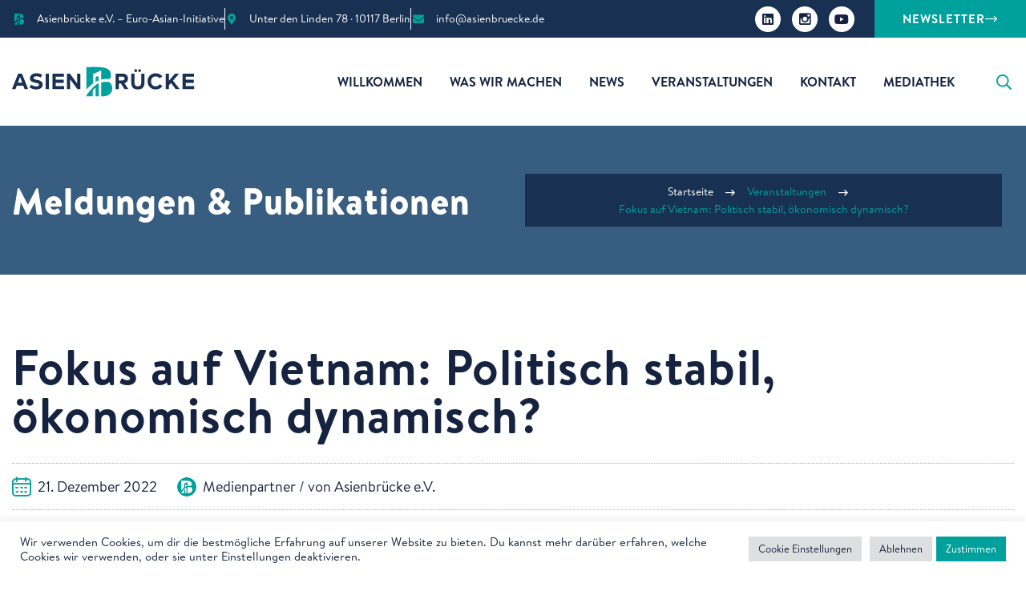

--- FILE ---
content_type: text/html; charset=UTF-8
request_url: https://asienbruecke.de/veranstaltung/fokus-auf-vietnam-politisch-stabil-oekonomisch-dynamisch/
body_size: 46471
content:
<!DOCTYPE html>
<html lang="de">
<head>
    <meta charset="UTF-8">
    <meta name="viewport" content="width=device-width, initial-scale=1, maximum-scale=1">
	<meta name="google-site-verification" content="Q-opx7Hls9_Uw2OVd7WdKBM8CWv-4y3o8gLIi65nLAo" />
    <link rel="profile" href="//gmpg.org/xfn/11">
    <meta name='robots' content='index, follow, max-image-preview:large, max-snippet:-1, max-video-preview:-1' />

	<!-- This site is optimized with the Yoast SEO plugin v26.7 - https://yoast.com/wordpress/plugins/seo/ -->
	<title>Fokus auf Vietnam: Politisch stabil, ökonomisch dynamisch? - Asienbrücke e.V.</title>
	<link rel="canonical" href="https://asienbruecke.de/veranstaltung/fokus-auf-vietnam-politisch-stabil-oekonomisch-dynamisch/" />
	<meta property="og:locale" content="de_DE" />
	<meta property="og:type" content="article" />
	<meta property="og:title" content="Fokus auf Vietnam: Politisch stabil, ökonomisch dynamisch? - Asienbrücke e.V." />
	<meta property="og:description" content="Diskutanten:" />
	<meta property="og:url" content="https://asienbruecke.de/veranstaltung/fokus-auf-vietnam-politisch-stabil-oekonomisch-dynamisch/" />
	<meta property="og:site_name" content="Asienbrücke e.V." />
	<meta property="article:modified_time" content="2023-01-30T12:51:40+00:00" />
	<meta property="og:image" content="https://asienbruecke.de/wp-content/uploads/2022/12/AdobeStock_134799746_web.jpg" />
	<meta property="og:image:width" content="1200" />
	<meta property="og:image:height" content="800" />
	<meta property="og:image:type" content="image/jpeg" />
	<meta name="twitter:card" content="summary_large_image" />
	<meta name="twitter:label1" content="Geschätzte Lesezeit" />
	<meta name="twitter:data1" content="1 Minute" />
	<script type="application/ld+json" class="yoast-schema-graph">{"@context":"https://schema.org","@graph":[{"@type":"WebPage","@id":"https://asienbruecke.de/veranstaltung/fokus-auf-vietnam-politisch-stabil-oekonomisch-dynamisch/","url":"https://asienbruecke.de/veranstaltung/fokus-auf-vietnam-politisch-stabil-oekonomisch-dynamisch/","name":"Fokus auf Vietnam: Politisch stabil, ökonomisch dynamisch? - Asienbrücke e.V.","isPartOf":{"@id":"https://asienbruecke.de/#website"},"primaryImageOfPage":{"@id":"https://asienbruecke.de/veranstaltung/fokus-auf-vietnam-politisch-stabil-oekonomisch-dynamisch/#primaryimage"},"image":{"@id":"https://asienbruecke.de/veranstaltung/fokus-auf-vietnam-politisch-stabil-oekonomisch-dynamisch/#primaryimage"},"thumbnailUrl":"https://asienbruecke.de/wp-content/uploads/2022/12/AdobeStock_134799746_web.jpg","datePublished":"2022-12-21T12:03:23+00:00","dateModified":"2023-01-30T12:51:40+00:00","breadcrumb":{"@id":"https://asienbruecke.de/veranstaltung/fokus-auf-vietnam-politisch-stabil-oekonomisch-dynamisch/#breadcrumb"},"inLanguage":"de","potentialAction":[{"@type":"ReadAction","target":["https://asienbruecke.de/veranstaltung/fokus-auf-vietnam-politisch-stabil-oekonomisch-dynamisch/"]}]},{"@type":"ImageObject","inLanguage":"de","@id":"https://asienbruecke.de/veranstaltung/fokus-auf-vietnam-politisch-stabil-oekonomisch-dynamisch/#primaryimage","url":"https://asienbruecke.de/wp-content/uploads/2022/12/AdobeStock_134799746_web.jpg","contentUrl":"https://asienbruecke.de/wp-content/uploads/2022/12/AdobeStock_134799746_web.jpg","width":1200,"height":800,"caption":"Fokus auf Vietnam: Politisch stabil, ökonomisch dynamisch?"},{"@type":"BreadcrumbList","@id":"https://asienbruecke.de/veranstaltung/fokus-auf-vietnam-politisch-stabil-oekonomisch-dynamisch/#breadcrumb","itemListElement":[{"@type":"ListItem","position":1,"name":"Startseite","item":"https://asienbruecke.de/"},{"@type":"ListItem","position":2,"name":"Fokus auf Vietnam: Politisch stabil, ökonomisch dynamisch?"}]},{"@type":"WebSite","@id":"https://asienbruecke.de/#website","url":"https://asienbruecke.de/","name":"Asienbrücke e.V.","description":"Euro-Asian-Initiative","publisher":{"@id":"https://asienbruecke.de/#organization"},"potentialAction":[{"@type":"SearchAction","target":{"@type":"EntryPoint","urlTemplate":"https://asienbruecke.de/?s={search_term_string}"},"query-input":{"@type":"PropertyValueSpecification","valueRequired":true,"valueName":"search_term_string"}}],"inLanguage":"de"},{"@type":"Organization","@id":"https://asienbruecke.de/#organization","name":"Asienbrücke e.V.","url":"https://asienbruecke.de/","logo":{"@type":"ImageObject","inLanguage":"de","@id":"https://asienbruecke.de/#/schema/logo/image/","url":"https://asienbruecke.de/wp-content/uploads/2022/04/Asienbruecke-Logo-2022.svg","contentUrl":"https://asienbruecke.de/wp-content/uploads/2022/04/Asienbruecke-Logo-2022.svg","width":612,"height":792,"caption":"Asienbrücke e.V."},"image":{"@id":"https://asienbruecke.de/#/schema/logo/image/"}}]}</script>
	<!-- / Yoast SEO plugin. -->


<link rel="alternate" type="application/rss+xml" title="Asienbrücke e.V. &raquo; Feed" href="https://asienbruecke.de/feed/" />
<link rel="alternate" type="application/rss+xml" title="Asienbrücke e.V. &raquo; Kommentar-Feed" href="https://asienbruecke.de/comments/feed/" />
<link rel="alternate" title="oEmbed (JSON)" type="application/json+oembed" href="https://asienbruecke.de/wp-json/oembed/1.0/embed?url=https%3A%2F%2Fasienbruecke.de%2Fveranstaltung%2Ffokus-auf-vietnam-politisch-stabil-oekonomisch-dynamisch%2F" />
<link rel="alternate" title="oEmbed (XML)" type="text/xml+oembed" href="https://asienbruecke.de/wp-json/oembed/1.0/embed?url=https%3A%2F%2Fasienbruecke.de%2Fveranstaltung%2Ffokus-auf-vietnam-politisch-stabil-oekonomisch-dynamisch%2F&#038;format=xml" />
<style id='wp-img-auto-sizes-contain-inline-css' type='text/css'>
img:is([sizes=auto i],[sizes^="auto," i]){contain-intrinsic-size:3000px 1500px}
/*# sourceURL=wp-img-auto-sizes-contain-inline-css */
</style>
<link rel='stylesheet' id='dce-animations-css' href='https://asienbruecke.de/wp-content/plugins/dynamic-content-for-elementor/assets/css/animations.css?ver=3.3.25' type='text/css' media='all' />
<link rel='stylesheet' id='pxl-main-css-css' href='https://asienbruecke.de/wp-content/plugins/pxltheme-core/assets/css/main.css?ver=1.0.0' type='text/css' media='all' />
<link rel='stylesheet' id='wp-event-manager-frontend-css' href='https://asienbruecke.de/wp-content/plugins/wp-event-manager/assets/css/frontend.min.css?ver=6.9' type='text/css' media='all' />
<link rel='stylesheet' id='wp-event-manager-jquery-ui-daterangepicker-css' href='https://asienbruecke.de/wp-content/plugins/wp-event-manager/assets/js/jquery-ui-daterangepicker/jquery.comiseo.daterangepicker.css?ver=6.9' type='text/css' media='all' />
<link rel='stylesheet' id='wp-event-manager-jquery-ui-daterangepicker-style-css' href='https://asienbruecke.de/wp-content/plugins/wp-event-manager/assets/js/jquery-ui-daterangepicker/styles.css?ver=6.9' type='text/css' media='all' />
<link rel='stylesheet' id='wp-event-manager-jquery-ui-css-css' href='https://asienbruecke.de/wp-content/plugins/wp-event-manager/assets/js/jquery-ui/jquery-ui.css?ver=6.9' type='text/css' media='all' />
<link rel='stylesheet' id='wp-event-manager-grid-style-css' href='https://asienbruecke.de/wp-content/plugins/wp-event-manager/assets/css/wpem-grid.min.css?ver=6.9' type='text/css' media='all' />
<link rel='stylesheet' id='wp-event-manager-font-style-css' href='https://asienbruecke.de/wp-content/plugins/wp-event-manager/assets/fonts/style.css?ver=6.9' type='text/css' media='all' />
<style id='wp-emoji-styles-inline-css' type='text/css'>

	img.wp-smiley, img.emoji {
		display: inline !important;
		border: none !important;
		box-shadow: none !important;
		height: 1em !important;
		width: 1em !important;
		margin: 0 0.07em !important;
		vertical-align: -0.1em !important;
		background: none !important;
		padding: 0 !important;
	}
/*# sourceURL=wp-emoji-styles-inline-css */
</style>
<link rel='stylesheet' id='wp-block-library-css' href='https://asienbruecke.de/wp-includes/css/dist/block-library/style.min.css?ver=6.9' type='text/css' media='all' />
<style id='wp-block-list-inline-css' type='text/css'>
ol,ul{box-sizing:border-box}:root :where(.wp-block-list.has-background){padding:1.25em 2.375em}
/*# sourceURL=https://asienbruecke.de/wp-includes/blocks/list/style.min.css */
</style>
<style id='wp-block-embed-inline-css' type='text/css'>
.wp-block-embed.alignleft,.wp-block-embed.alignright,.wp-block[data-align=left]>[data-type="core/embed"],.wp-block[data-align=right]>[data-type="core/embed"]{max-width:360px;width:100%}.wp-block-embed.alignleft .wp-block-embed__wrapper,.wp-block-embed.alignright .wp-block-embed__wrapper,.wp-block[data-align=left]>[data-type="core/embed"] .wp-block-embed__wrapper,.wp-block[data-align=right]>[data-type="core/embed"] .wp-block-embed__wrapper{min-width:280px}.wp-block-cover .wp-block-embed{min-height:240px;min-width:320px}.wp-block-embed{overflow-wrap:break-word}.wp-block-embed :where(figcaption){margin-bottom:1em;margin-top:.5em}.wp-block-embed iframe{max-width:100%}.wp-block-embed__wrapper{position:relative}.wp-embed-responsive .wp-has-aspect-ratio .wp-block-embed__wrapper:before{content:"";display:block;padding-top:50%}.wp-embed-responsive .wp-has-aspect-ratio iframe{bottom:0;height:100%;left:0;position:absolute;right:0;top:0;width:100%}.wp-embed-responsive .wp-embed-aspect-21-9 .wp-block-embed__wrapper:before{padding-top:42.85%}.wp-embed-responsive .wp-embed-aspect-18-9 .wp-block-embed__wrapper:before{padding-top:50%}.wp-embed-responsive .wp-embed-aspect-16-9 .wp-block-embed__wrapper:before{padding-top:56.25%}.wp-embed-responsive .wp-embed-aspect-4-3 .wp-block-embed__wrapper:before{padding-top:75%}.wp-embed-responsive .wp-embed-aspect-1-1 .wp-block-embed__wrapper:before{padding-top:100%}.wp-embed-responsive .wp-embed-aspect-9-16 .wp-block-embed__wrapper:before{padding-top:177.77%}.wp-embed-responsive .wp-embed-aspect-1-2 .wp-block-embed__wrapper:before{padding-top:200%}
/*# sourceURL=https://asienbruecke.de/wp-includes/blocks/embed/style.min.css */
</style>
<link rel='stylesheet' id='wc-blocks-style-css' href='https://asienbruecke.de/wp-content/plugins/woocommerce/assets/client/blocks/wc-blocks.css?ver=wc-10.3.7' type='text/css' media='all' />
<style id='global-styles-inline-css' type='text/css'>
:root{--wp--preset--aspect-ratio--square: 1;--wp--preset--aspect-ratio--4-3: 4/3;--wp--preset--aspect-ratio--3-4: 3/4;--wp--preset--aspect-ratio--3-2: 3/2;--wp--preset--aspect-ratio--2-3: 2/3;--wp--preset--aspect-ratio--16-9: 16/9;--wp--preset--aspect-ratio--9-16: 9/16;--wp--preset--color--black: #000000;--wp--preset--color--cyan-bluish-gray: #abb8c3;--wp--preset--color--white: #ffffff;--wp--preset--color--pale-pink: #f78da7;--wp--preset--color--vivid-red: #cf2e2e;--wp--preset--color--luminous-vivid-orange: #ff6900;--wp--preset--color--luminous-vivid-amber: #fcb900;--wp--preset--color--light-green-cyan: #7bdcb5;--wp--preset--color--vivid-green-cyan: #00d084;--wp--preset--color--pale-cyan-blue: #8ed1fc;--wp--preset--color--vivid-cyan-blue: #0693e3;--wp--preset--color--vivid-purple: #9b51e0;--wp--preset--gradient--vivid-cyan-blue-to-vivid-purple: linear-gradient(135deg,rgb(6,147,227) 0%,rgb(155,81,224) 100%);--wp--preset--gradient--light-green-cyan-to-vivid-green-cyan: linear-gradient(135deg,rgb(122,220,180) 0%,rgb(0,208,130) 100%);--wp--preset--gradient--luminous-vivid-amber-to-luminous-vivid-orange: linear-gradient(135deg,rgb(252,185,0) 0%,rgb(255,105,0) 100%);--wp--preset--gradient--luminous-vivid-orange-to-vivid-red: linear-gradient(135deg,rgb(255,105,0) 0%,rgb(207,46,46) 100%);--wp--preset--gradient--very-light-gray-to-cyan-bluish-gray: linear-gradient(135deg,rgb(238,238,238) 0%,rgb(169,184,195) 100%);--wp--preset--gradient--cool-to-warm-spectrum: linear-gradient(135deg,rgb(74,234,220) 0%,rgb(151,120,209) 20%,rgb(207,42,186) 40%,rgb(238,44,130) 60%,rgb(251,105,98) 80%,rgb(254,248,76) 100%);--wp--preset--gradient--blush-light-purple: linear-gradient(135deg,rgb(255,206,236) 0%,rgb(152,150,240) 100%);--wp--preset--gradient--blush-bordeaux: linear-gradient(135deg,rgb(254,205,165) 0%,rgb(254,45,45) 50%,rgb(107,0,62) 100%);--wp--preset--gradient--luminous-dusk: linear-gradient(135deg,rgb(255,203,112) 0%,rgb(199,81,192) 50%,rgb(65,88,208) 100%);--wp--preset--gradient--pale-ocean: linear-gradient(135deg,rgb(255,245,203) 0%,rgb(182,227,212) 50%,rgb(51,167,181) 100%);--wp--preset--gradient--electric-grass: linear-gradient(135deg,rgb(202,248,128) 0%,rgb(113,206,126) 100%);--wp--preset--gradient--midnight: linear-gradient(135deg,rgb(2,3,129) 0%,rgb(40,116,252) 100%);--wp--preset--font-size--small: 13px;--wp--preset--font-size--medium: 20px;--wp--preset--font-size--large: 36px;--wp--preset--font-size--x-large: 42px;--wp--preset--spacing--20: 0.44rem;--wp--preset--spacing--30: 0.67rem;--wp--preset--spacing--40: 1rem;--wp--preset--spacing--50: 1.5rem;--wp--preset--spacing--60: 2.25rem;--wp--preset--spacing--70: 3.38rem;--wp--preset--spacing--80: 5.06rem;--wp--preset--shadow--natural: 6px 6px 9px rgba(0, 0, 0, 0.2);--wp--preset--shadow--deep: 12px 12px 50px rgba(0, 0, 0, 0.4);--wp--preset--shadow--sharp: 6px 6px 0px rgba(0, 0, 0, 0.2);--wp--preset--shadow--outlined: 6px 6px 0px -3px rgb(255, 255, 255), 6px 6px rgb(0, 0, 0);--wp--preset--shadow--crisp: 6px 6px 0px rgb(0, 0, 0);}:where(.is-layout-flex){gap: 0.5em;}:where(.is-layout-grid){gap: 0.5em;}body .is-layout-flex{display: flex;}.is-layout-flex{flex-wrap: wrap;align-items: center;}.is-layout-flex > :is(*, div){margin: 0;}body .is-layout-grid{display: grid;}.is-layout-grid > :is(*, div){margin: 0;}:where(.wp-block-columns.is-layout-flex){gap: 2em;}:where(.wp-block-columns.is-layout-grid){gap: 2em;}:where(.wp-block-post-template.is-layout-flex){gap: 1.25em;}:where(.wp-block-post-template.is-layout-grid){gap: 1.25em;}.has-black-color{color: var(--wp--preset--color--black) !important;}.has-cyan-bluish-gray-color{color: var(--wp--preset--color--cyan-bluish-gray) !important;}.has-white-color{color: var(--wp--preset--color--white) !important;}.has-pale-pink-color{color: var(--wp--preset--color--pale-pink) !important;}.has-vivid-red-color{color: var(--wp--preset--color--vivid-red) !important;}.has-luminous-vivid-orange-color{color: var(--wp--preset--color--luminous-vivid-orange) !important;}.has-luminous-vivid-amber-color{color: var(--wp--preset--color--luminous-vivid-amber) !important;}.has-light-green-cyan-color{color: var(--wp--preset--color--light-green-cyan) !important;}.has-vivid-green-cyan-color{color: var(--wp--preset--color--vivid-green-cyan) !important;}.has-pale-cyan-blue-color{color: var(--wp--preset--color--pale-cyan-blue) !important;}.has-vivid-cyan-blue-color{color: var(--wp--preset--color--vivid-cyan-blue) !important;}.has-vivid-purple-color{color: var(--wp--preset--color--vivid-purple) !important;}.has-black-background-color{background-color: var(--wp--preset--color--black) !important;}.has-cyan-bluish-gray-background-color{background-color: var(--wp--preset--color--cyan-bluish-gray) !important;}.has-white-background-color{background-color: var(--wp--preset--color--white) !important;}.has-pale-pink-background-color{background-color: var(--wp--preset--color--pale-pink) !important;}.has-vivid-red-background-color{background-color: var(--wp--preset--color--vivid-red) !important;}.has-luminous-vivid-orange-background-color{background-color: var(--wp--preset--color--luminous-vivid-orange) !important;}.has-luminous-vivid-amber-background-color{background-color: var(--wp--preset--color--luminous-vivid-amber) !important;}.has-light-green-cyan-background-color{background-color: var(--wp--preset--color--light-green-cyan) !important;}.has-vivid-green-cyan-background-color{background-color: var(--wp--preset--color--vivid-green-cyan) !important;}.has-pale-cyan-blue-background-color{background-color: var(--wp--preset--color--pale-cyan-blue) !important;}.has-vivid-cyan-blue-background-color{background-color: var(--wp--preset--color--vivid-cyan-blue) !important;}.has-vivid-purple-background-color{background-color: var(--wp--preset--color--vivid-purple) !important;}.has-black-border-color{border-color: var(--wp--preset--color--black) !important;}.has-cyan-bluish-gray-border-color{border-color: var(--wp--preset--color--cyan-bluish-gray) !important;}.has-white-border-color{border-color: var(--wp--preset--color--white) !important;}.has-pale-pink-border-color{border-color: var(--wp--preset--color--pale-pink) !important;}.has-vivid-red-border-color{border-color: var(--wp--preset--color--vivid-red) !important;}.has-luminous-vivid-orange-border-color{border-color: var(--wp--preset--color--luminous-vivid-orange) !important;}.has-luminous-vivid-amber-border-color{border-color: var(--wp--preset--color--luminous-vivid-amber) !important;}.has-light-green-cyan-border-color{border-color: var(--wp--preset--color--light-green-cyan) !important;}.has-vivid-green-cyan-border-color{border-color: var(--wp--preset--color--vivid-green-cyan) !important;}.has-pale-cyan-blue-border-color{border-color: var(--wp--preset--color--pale-cyan-blue) !important;}.has-vivid-cyan-blue-border-color{border-color: var(--wp--preset--color--vivid-cyan-blue) !important;}.has-vivid-purple-border-color{border-color: var(--wp--preset--color--vivid-purple) !important;}.has-vivid-cyan-blue-to-vivid-purple-gradient-background{background: var(--wp--preset--gradient--vivid-cyan-blue-to-vivid-purple) !important;}.has-light-green-cyan-to-vivid-green-cyan-gradient-background{background: var(--wp--preset--gradient--light-green-cyan-to-vivid-green-cyan) !important;}.has-luminous-vivid-amber-to-luminous-vivid-orange-gradient-background{background: var(--wp--preset--gradient--luminous-vivid-amber-to-luminous-vivid-orange) !important;}.has-luminous-vivid-orange-to-vivid-red-gradient-background{background: var(--wp--preset--gradient--luminous-vivid-orange-to-vivid-red) !important;}.has-very-light-gray-to-cyan-bluish-gray-gradient-background{background: var(--wp--preset--gradient--very-light-gray-to-cyan-bluish-gray) !important;}.has-cool-to-warm-spectrum-gradient-background{background: var(--wp--preset--gradient--cool-to-warm-spectrum) !important;}.has-blush-light-purple-gradient-background{background: var(--wp--preset--gradient--blush-light-purple) !important;}.has-blush-bordeaux-gradient-background{background: var(--wp--preset--gradient--blush-bordeaux) !important;}.has-luminous-dusk-gradient-background{background: var(--wp--preset--gradient--luminous-dusk) !important;}.has-pale-ocean-gradient-background{background: var(--wp--preset--gradient--pale-ocean) !important;}.has-electric-grass-gradient-background{background: var(--wp--preset--gradient--electric-grass) !important;}.has-midnight-gradient-background{background: var(--wp--preset--gradient--midnight) !important;}.has-small-font-size{font-size: var(--wp--preset--font-size--small) !important;}.has-medium-font-size{font-size: var(--wp--preset--font-size--medium) !important;}.has-large-font-size{font-size: var(--wp--preset--font-size--large) !important;}.has-x-large-font-size{font-size: var(--wp--preset--font-size--x-large) !important;}
/*# sourceURL=global-styles-inline-css */
</style>

<style id='classic-theme-styles-inline-css' type='text/css'>
/*! This file is auto-generated */
.wp-block-button__link{color:#fff;background-color:#32373c;border-radius:9999px;box-shadow:none;text-decoration:none;padding:calc(.667em + 2px) calc(1.333em + 2px);font-size:1.125em}.wp-block-file__button{background:#32373c;color:#fff;text-decoration:none}
/*# sourceURL=/wp-includes/css/classic-themes.min.css */
</style>
<link rel='stylesheet' id='contact-form-7-css' href='https://asienbruecke.de/wp-content/plugins/contact-form-7/includes/css/styles.css?ver=6.1.3' type='text/css' media='all' />
<link rel='stylesheet' id='cookie-law-info-css' href='https://asienbruecke.de/wp-content/plugins/cookie-law-info/legacy/public/css/cookie-law-info-public.css?ver=3.3.9.1' type='text/css' media='all' />
<link rel='stylesheet' id='cookie-law-info-gdpr-css' href='https://asienbruecke.de/wp-content/plugins/cookie-law-info/legacy/public/css/cookie-law-info-gdpr.css?ver=3.3.9.1' type='text/css' media='all' />
<link rel='stylesheet' id='item-lists-style-css' href='https://asienbruecke.de/wp-content/plugins/item-lists-for-elementor/assets/css/item-lists-element.css?ver=1' type='text/css' media='' />
<style id='woocommerce-inline-inline-css' type='text/css'>
.woocommerce form .form-row .required { visibility: visible; }
/*# sourceURL=woocommerce-inline-inline-css */
</style>
<link rel='stylesheet' id='wp-event-manager-jquery-timepicker-css-css' href='https://asienbruecke.de/wp-content/plugins/wp-event-manager/assets/js/jquery-timepicker/jquery.timepicker.min.css?ver=6.9' type='text/css' media='all' />
<link rel='stylesheet' id='dce-style-css' href='https://asienbruecke.de/wp-content/plugins/dynamic-content-for-elementor/assets/css/style.min.css?ver=3.3.25' type='text/css' media='all' />
<link rel='stylesheet' id='dce-hidden-label-css' href='https://asienbruecke.de/wp-content/plugins/dynamic-content-for-elementor/assets/css/hidden-label.min.css?ver=3.3.25' type='text/css' media='all' />
<link rel='stylesheet' id='dce-dynamic-visibility-css' href='https://asienbruecke.de/wp-content/plugins/dynamic-content-for-elementor/assets/css/dynamic-visibility.min.css?ver=3.3.25' type='text/css' media='all' />
<link rel='stylesheet' id='dce-tooltip-css' href='https://asienbruecke.de/wp-content/plugins/dynamic-content-for-elementor/assets/css/tooltip.min.css?ver=3.3.25' type='text/css' media='all' />
<link rel='stylesheet' id='dce-reveal-css' href='https://asienbruecke.de/wp-content/plugins/dynamic-content-for-elementor/assets/css/reveal.min.css?ver=3.3.25' type='text/css' media='all' />
<link rel='stylesheet' id='elementor-icons-css' href='https://asienbruecke.de/wp-content/plugins/elementor/assets/lib/eicons/css/elementor-icons.min.css?ver=5.44.0' type='text/css' media='all' />
<link rel='stylesheet' id='elementor-frontend-css' href='https://asienbruecke.de/wp-content/uploads/elementor/css/custom-frontend.min.css?ver=1768719310' type='text/css' media='all' />
<style id='elementor-frontend-inline-css' type='text/css'>
.elementor-kit-5{--e-global-color-primary:#152340;--e-global-color-secondary:#375D81;--e-global-color-text:#222222;--e-global-color-accent:#F0A72A;--e-global-color-1621685:#E6E7E8;--e-global-typography-primary-font-family:"Brandon Text";--e-global-typography-primary-font-weight:bold;--e-global-typography-secondary-font-family:"Brandon Text";--e-global-typography-secondary-font-weight:900;--e-global-typography-text-font-family:"Brandon Text";--e-global-typography-text-font-weight:normal;--e-global-typography-accent-font-weight:500;color:#222222;font-family:"Brandon Text", Sans-serif;font-weight:normal;}.elementor-kit-5 e-page-transition{background-color:#FFBC7D;}.elementor-kit-5 a:hover{color:#00A19C;}.elementor-kit-5 h1{font-family:"Brandon Text", Sans-serif;font-weight:900;}.elementor-kit-5 h2{color:#183152;font-family:"Brandon Text", Sans-serif;font-weight:bold;}.elementor-kit-5 h3{color:#183152;font-family:"Brandon Text", Sans-serif;font-weight:bold;}.elementor-kit-5 h4{color:#183152;font-family:"Brandon Text", Sans-serif;font-weight:bold;}.elementor-kit-5 h5{color:#183152;font-family:"Brandon Text", Sans-serif;font-weight:bold;}.elementor-kit-5 h6{color:#183152;font-family:"Brandon Text", Sans-serif;font-weight:bold;}.elementor-kit-5 button,.elementor-kit-5 input[type="button"],.elementor-kit-5 input[type="submit"],.elementor-kit-5 .elementor-button{font-family:"Brandon Text", Sans-serif;color:#FFFFFF;}.elementor-section.elementor-section-boxed > .elementor-container{max-width:1540px;}.e-con{--container-max-width:1540px;}.elementor-widget:not(:last-child){margin-block-end:0px;}.elementor-element{--widgets-spacing:0px 0px;--widgets-spacing-row:0px;--widgets-spacing-column:0px;}{}h1.entry-title{display:var(--page-title-display);}@media(max-width:991px){.elementor-section.elementor-section-boxed > .elementor-container{max-width:1024px;}.e-con{--container-max-width:1024px;}}@media(max-width:767px){.elementor-kit-5 h2{font-size:40px;}}@media(max-width:575px){.elementor-section.elementor-section-boxed > .elementor-container{max-width:767px;}.e-con{--container-max-width:767px;}}/* Start Custom Fonts CSS */@font-face {
	font-family: 'Brandon Text';
	font-style: normal;
	font-weight: normal;
	font-display: auto;
	src: url('https://asienbruecke.de/wp-content/uploads/2022/08/HVD-Fonts-BrandonText-Regular.woff') format('woff');
}
@font-face {
	font-family: 'Brandon Text';
	font-style: normal;
	font-weight: bold;
	font-display: auto;
	src: url('https://asienbruecke.de/wp-content/uploads/2022/08/HVD-Fonts-BrandonText-Bold.woff') format('woff');
}
@font-face {
	font-family: 'Brandon Text';
	font-style: normal;
	font-weight: 900;
	font-display: auto;
	src: url('https://asienbruecke.de/wp-content/uploads/2022/08/HVD-Fonts-BrandonText-Black.woff') format('woff');
}
/* End Custom Fonts CSS */
.elementor-11031 .elementor-element.elementor-element-e3719cd > .elementor-container > .elementor-column > .elementor-widget-wrap{align-content:center;align-items:center;}.elementor-11031 .elementor-element.elementor-element-e3719cd:not(.elementor-motion-effects-element-type-background), .elementor-11031 .elementor-element.elementor-element-e3719cd > .elementor-motion-effects-container > .elementor-motion-effects-layer{background-color:#183152;}.elementor-11031 .elementor-element.elementor-element-e3719cd > .elementor-container{max-width:1570px;}.elementor-11031 .elementor-element.elementor-element-e3719cd{transition:background 0.3s, border 0.3s, border-radius 0.3s, box-shadow 0.3s;}.elementor-11031 .elementor-element.elementor-element-e3719cd > .elementor-background-overlay{transition:background 0.3s, border-radius 0.3s, opacity 0.3s;}.elementor-11031 .elementor-element.elementor-element-3999f3f.elementor-column > .elementor-widget-wrap{justify-content:space-between;}.elementor-widget-icon-list .elementor-icon-list-item:not(:last-child):after{border-color:var( --e-global-color-text );}.elementor-widget-icon-list .elementor-icon-list-icon i{color:var( --e-global-color-primary );}.elementor-widget-icon-list .elementor-icon-list-icon svg{fill:var( --e-global-color-primary );}.elementor-widget-icon-list .elementor-icon-list-item > .elementor-icon-list-text, .elementor-widget-icon-list .elementor-icon-list-item > a{font-family:var( --e-global-typography-text-font-family ), Sans-serif;font-weight:var( --e-global-typography-text-font-weight );}.elementor-widget-icon-list .elementor-icon-list-text{color:var( --e-global-color-secondary );}.elementor-11031 .elementor-element.elementor-element-bf9ce43{width:auto;max-width:auto;--e-icon-list-icon-size:14px;--e-icon-list-icon-align:center;--e-icon-list-icon-margin:0 calc(var(--e-icon-list-icon-size, 1em) * 0.125);--icon-vertical-offset:0px;}.elementor-11031 .elementor-element.elementor-element-bf9ce43 .elementor-icon-list-items:not(.elementor-inline-items) .elementor-icon-list-item:not(:last-child){padding-block-end:calc(40px/2);}.elementor-11031 .elementor-element.elementor-element-bf9ce43 .elementor-icon-list-items:not(.elementor-inline-items) .elementor-icon-list-item:not(:first-child){margin-block-start:calc(40px/2);}.elementor-11031 .elementor-element.elementor-element-bf9ce43 .elementor-icon-list-items.elementor-inline-items .elementor-icon-list-item{margin-inline:calc(40px/2);}.elementor-11031 .elementor-element.elementor-element-bf9ce43 .elementor-icon-list-items.elementor-inline-items{margin-inline:calc(-40px/2);}.elementor-11031 .elementor-element.elementor-element-bf9ce43 .elementor-icon-list-items.elementor-inline-items .elementor-icon-list-item:after{inset-inline-end:calc(-40px/2);}.elementor-11031 .elementor-element.elementor-element-bf9ce43 .elementor-icon-list-item:not(:last-child):after{content:"";border-color:#FFFFFF;}.elementor-11031 .elementor-element.elementor-element-bf9ce43 .elementor-icon-list-items:not(.elementor-inline-items) .elementor-icon-list-item:not(:last-child):after{border-block-start-style:solid;border-block-start-width:1px;}.elementor-11031 .elementor-element.elementor-element-bf9ce43 .elementor-icon-list-items.elementor-inline-items .elementor-icon-list-item:not(:last-child):after{border-inline-start-style:solid;}.elementor-11031 .elementor-element.elementor-element-bf9ce43 .elementor-inline-items .elementor-icon-list-item:not(:last-child):after{border-inline-start-width:1px;}.elementor-11031 .elementor-element.elementor-element-bf9ce43 .elementor-icon-list-icon i{color:#00A19C;transition:color 0.3s;}.elementor-11031 .elementor-element.elementor-element-bf9ce43 .elementor-icon-list-icon svg{fill:#00A19C;transition:fill 0.3s;}.elementor-11031 .elementor-element.elementor-element-bf9ce43 .elementor-icon-list-icon{padding-inline-end:8px;}.elementor-11031 .elementor-element.elementor-element-bf9ce43 .elementor-icon-list-item > .elementor-icon-list-text, .elementor-11031 .elementor-element.elementor-element-bf9ce43 .elementor-icon-list-item > a{font-family:"Brandon Text", Sans-serif;font-size:14px;font-weight:normal;}.elementor-11031 .elementor-element.elementor-element-bf9ce43 .elementor-icon-list-text{color:#FFFFFF;transition:color 0.3s;}.elementor-11031 .elementor-element.elementor-element-bf9ce43 .elementor-icon-list-item:hover .elementor-icon-list-text{color:#00A19C;}.elementor-11031 .elementor-element.elementor-element-a213f14.elementor-column > .elementor-widget-wrap{justify-content:flex-end;}.elementor-11031 .elementor-element.elementor-element-a213f14 > .elementor-element-populated{margin:0px 0px 0px 0px;--e-column-margin-right:0px;--e-column-margin-left:0px;padding:0px 0px 0px 0px;}.elementor-11031 .elementor-element.elementor-element-a6bd29d{width:auto;max-width:auto;}.elementor-11031 .elementor-element.elementor-element-a6bd29d > .elementor-widget-container{margin:0px 15px 0px 0px;padding:0px 0px 0px 0px;}.elementor-11031 .elementor-element.elementor-element-220c0b6{--grid-template-columns:repeat(0, auto);width:auto;max-width:auto;align-self:center;--icon-size:16px;--grid-column-gap:10px;--grid-row-gap:0px;}.elementor-11031 .elementor-element.elementor-element-220c0b6 > .elementor-widget-container{margin:0px 25px 0px 0px;padding:0px 0px 0px 0px;}.elementor-11031 .elementor-element.elementor-element-220c0b6 .elementor-social-icon{background-color:#FFFFFF;--icon-padding:0.5em;}.elementor-11031 .elementor-element.elementor-element-220c0b6 .elementor-social-icon i{color:#152340;}.elementor-11031 .elementor-element.elementor-element-220c0b6 .elementor-social-icon svg{fill:#152340;}.elementor-11031 .elementor-element.elementor-element-220c0b6 .elementor-social-icon:hover{background-color:#FFFFFF;}.elementor-11031 .elementor-element.elementor-element-220c0b6 .elementor-social-icon:hover i{color:#00A19C;}.elementor-11031 .elementor-element.elementor-element-220c0b6 .elementor-social-icon:hover svg{fill:#00A19C;}.elementor-widget-button .elementor-button{background-color:var( --e-global-color-accent );font-weight:var( --e-global-typography-accent-font-weight );}.elementor-11031 .elementor-element.elementor-element-6490e44 .elementor-button{background-color:#00A19C;font-family:"Brandon Text", Sans-serif;font-size:15px;font-weight:bold;text-transform:uppercase;letter-spacing:1px;border-radius:0px 0px 0px 0px;padding:16px 35px 16px 35px;}.elementor-11031 .elementor-element.elementor-element-6490e44 .elementor-button:hover, .elementor-11031 .elementor-element.elementor-element-6490e44 .elementor-button:focus{background-color:#FFFFFF;color:#00A19C;}.elementor-11031 .elementor-element.elementor-element-6490e44{width:auto;max-width:auto;}.elementor-11031 .elementor-element.elementor-element-6490e44 > .elementor-widget-container{margin:0px 0px 0px 0px;padding:0px 0px 0px 0px;}.elementor-11031 .elementor-element.elementor-element-6490e44 .elementor-button-content-wrapper{flex-direction:row-reverse;}.elementor-11031 .elementor-element.elementor-element-6490e44 .elementor-button .elementor-button-content-wrapper{gap:10px;}.elementor-11031 .elementor-element.elementor-element-6490e44 .elementor-button:hover svg, .elementor-11031 .elementor-element.elementor-element-6490e44 .elementor-button:focus svg{fill:#00A19C;}.elementor-11031 .elementor-element.elementor-element-cd2af94 > .elementor-container{max-width:1540px;}.elementor-11031 .elementor-element.elementor-element-cd2af94{margin-top:0px;margin-bottom:0px;padding:0px 15px 0px 15px;}.elementor-bc-flex-widget .elementor-11031 .elementor-element.elementor-element-6270faf.elementor-column .elementor-widget-wrap{align-items:center;}.elementor-11031 .elementor-element.elementor-element-6270faf.elementor-column.elementor-element[data-element_type="column"] > .elementor-widget-wrap.elementor-element-populated{align-content:center;align-items:center;}.elementor-11031 .elementor-element.elementor-element-6270faf > .elementor-element-populated{margin:0px 0px 0px 0px;--e-column-margin-right:0px;--e-column-margin-left:0px;padding:0px 0px 0px 0px;}.elementor-widget-image .widget-image-caption{color:var( --e-global-color-text );font-family:var( --e-global-typography-text-font-family ), Sans-serif;font-weight:var( --e-global-typography-text-font-weight );}.elementor-11031 .elementor-element.elementor-element-1be94e4 > .elementor-widget-container{margin:0px 0px 0px 0px;padding:0px 0px 0px 0px;}.elementor-11031 .elementor-element.elementor-element-1be94e4{text-align:left;}.elementor-11031 .elementor-element.elementor-element-1be94e4 img{width:100%;max-width:100%;height:50px;}.elementor-bc-flex-widget .elementor-11031 .elementor-element.elementor-element-ba8b0a2.elementor-column .elementor-widget-wrap{align-items:center;}.elementor-11031 .elementor-element.elementor-element-ba8b0a2.elementor-column.elementor-element[data-element_type="column"] > .elementor-widget-wrap.elementor-element-populated{align-content:center;align-items:center;}.elementor-11031 .elementor-element.elementor-element-ba8b0a2.elementor-column > .elementor-widget-wrap{justify-content:flex-end;}.elementor-11031 .elementor-element.elementor-element-ba8b0a2 > .elementor-element-populated{margin:0px 0px 0px 0px;--e-column-margin-right:0px;--e-column-margin-left:0px;padding:0px 0px 0px 0px;}.elementor-11031 .elementor-element.elementor-element-b262473{width:auto;max-width:auto;}.elementor-11031 .elementor-element.elementor-element-b262473 > .elementor-widget-container{margin:0px 0px 0px 0px;padding:0px 0px 0px 0px;}.elementor-11031 .elementor-element.elementor-element-b262473 .pxl-primary-menu, .elementor-11031 .elementor-element.elementor-element-b262473 .pxl-mobile-menu{justify-content:end;}.elementor-11031 .elementor-element.elementor-element-b262473 .pxl-nav-menu .pxl-primary-menu > li > a{color:#152340;}.elementor-11031 .elementor-element.elementor-element-b262473 .pxl-nav-menu .pxl-mobile-menu > li > a{color:#152340;}.elementor-11031 .elementor-element.elementor-element-b262473 .pxl-nav-menu .pxl-primary-menu > li .main-menu-toggle:before{color:#152340;}.elementor-11031 .elementor-element.elementor-element-b262473 .pxl-nav-menu .pxl-mobile-menu > li .main-menu-toggle:before{color:#152340;}.elementor-11031 .elementor-element.elementor-element-b262473 .pxl-nav-menu .pxl-primary-menu > li > a:hover{color:#152340;}.elementor-11031 .elementor-element.elementor-element-b262473 .pxl-nav-menu .pxl-primary-menu > li.current-menu-item > a{color:#152340;}.elementor-11031 .elementor-element.elementor-element-b262473 .pxl-nav-menu .pxl-primary-menu > li.current-menu-ancestor > a{color:#152340;}.elementor-11031 .elementor-element.elementor-element-b262473 .pxl-nav-menu .pxl-primary-menu > li:hover:before{background-color:#152340;}.elementor-11031 .elementor-element.elementor-element-b262473 .pxl-nav-menu .pxl-primary-menu > li.current-menu-item:before{background-color:#152340;}.elementor-11031 .elementor-element.elementor-element-b262473 .pxl-nav-menu .pxl-primary-menu > li.current-menu-ancestor:before{background-color:#152340;}.elementor-11031 .elementor-element.elementor-element-b262473 .pxl-nav-menu .pxl-mobile-menu > li > a:hover{color:#152340;}.elementor-11031 .elementor-element.elementor-element-b262473 .pxl-nav-menu .pxl-primary-menu > li:hover .main-menu-toggle:before{color:#152340;}.elementor-11031 .elementor-element.elementor-element-b262473 .pxl-nav-menu .pxl-mobile-menu > li:hover .main-menu-toggle:before{color:#152340;}.elementor-11031 .elementor-element.elementor-element-b262473 .pxl-nav-menu .pxl-primary-menu > li:before{background-color:#00A19C;}.elementor-11031 .elementor-element.elementor-element-b262473 .pxl-nav-menu .pxl-primary-menu > li > a, .elementor-11031 .elementor-element.elementor-element-b262473 .pxl-nav-menu .pxl-mobile-menu > li > a{font-family:"Brandon Text", Sans-serif;font-weight:bold;text-decoration:none;}.elementor-11031 .elementor-element.elementor-element-b262473 .pxl-nav-menu .pxl-primary-menu li .sub-menu a, .elementor-11031 .elementor-element.elementor-element-b262473 .pxl-nav-menu .pxl-mobile-menu li .sub-menu a{font-family:"Brandon Text", Sans-serif;font-weight:normal;}.elementor-11031 .elementor-element.elementor-element-93e1b78{width:auto;max-width:auto;}.elementor-11031 .elementor-element.elementor-element-93e1b78 > .elementor-widget-container{margin:0px 0px 0px 70px;}.elementor-11031 .elementor-element.elementor-element-93e1b78 .pxl-anchor-icon{font-size:20px;}.elementor-11031 .elementor-element.elementor-element-93e1b78 .pxl-anchor-icon svg{width:20px;fill:#00A19C;}.elementor-11031 .elementor-element.elementor-element-93e1b78 .pxl-anchor{color:#00A19C;}.elementor-11031 .elementor-element.elementor-element-93e1b78 .pxl-anchor-wrap .pxl-anchor-icon.custom span{background-color:#00A19C;}.elementor-11031 .elementor-element.elementor-element-93e1b78 .pxl-anchor:hover{color:#375D81;}.elementor-11031 .elementor-element.elementor-element-93e1b78 .pxl-anchor-wrap .pxl-anchor-icon.custom.pxl-bars:hover span{background-color:#375D81;}.elementor-11031 .elementor-element.elementor-element-93e1b78 .pxl-anchor:hover pxl-anchor-icon svg{fill:#375D81;}@media(max-width:1499px){.elementor-11031 .elementor-element.elementor-element-b262473 .pxl-primary-menu > li{margin:0px 17px 0px 17px;}.elementor-11031 .elementor-element.elementor-element-b262473 .pxl-mobile-menu > li{margin:0px 17px 0px 17px;}.elementor-11031 .elementor-element.elementor-element-93e1b78 > .elementor-widget-container{margin:0px 0px 0px 50px;}}@media(min-width:576px){.elementor-11031 .elementor-element.elementor-element-3999f3f{width:65%;}.elementor-11031 .elementor-element.elementor-element-a213f14{width:35%;}.elementor-11031 .elementor-element.elementor-element-6270faf{width:19.026%;}.elementor-11031 .elementor-element.elementor-element-ba8b0a2{width:80.974%;}}@media(max-width:575px){.elementor-11031 .elementor-element.elementor-element-220c0b6 .elementor-widget-container{text-align:left;}}
.elementor-146 .elementor-element.elementor-element-cd2af94 > .elementor-container{max-width:1570px;}.elementor-146 .elementor-element.elementor-element-cd2af94{margin-top:0px;margin-bottom:0px;padding:0px 15px 0px 15px;}.elementor-bc-flex-widget .elementor-146 .elementor-element.elementor-element-6270faf.elementor-column .elementor-widget-wrap{align-items:center;}.elementor-146 .elementor-element.elementor-element-6270faf.elementor-column.elementor-element[data-element_type="column"] > .elementor-widget-wrap.elementor-element-populated{align-content:center;align-items:center;}.elementor-widget-image .widget-image-caption{color:var( --e-global-color-text );font-family:var( --e-global-typography-text-font-family ), Sans-serif;font-weight:var( --e-global-typography-text-font-weight );}.elementor-146 .elementor-element.elementor-element-1be94e4{text-align:left;}.elementor-146 .elementor-element.elementor-element-1be94e4 img{width:100%;max-width:100%;height:50px;}.elementor-bc-flex-widget .elementor-146 .elementor-element.elementor-element-ba8b0a2.elementor-column .elementor-widget-wrap{align-items:center;}.elementor-146 .elementor-element.elementor-element-ba8b0a2.elementor-column.elementor-element[data-element_type="column"] > .elementor-widget-wrap.elementor-element-populated{align-content:center;align-items:center;}.elementor-146 .elementor-element.elementor-element-ba8b0a2.elementor-column > .elementor-widget-wrap{justify-content:flex-end;}.elementor-146 .elementor-element.elementor-element-b262473{width:auto;max-width:auto;}.elementor-146 .elementor-element.elementor-element-b262473 .pxl-primary-menu, .elementor-146 .elementor-element.elementor-element-b262473 .pxl-mobile-menu{justify-content:end;}.elementor-146 .elementor-element.elementor-element-b262473 .pxl-nav-menu .pxl-primary-menu > li > a{color:#152340;}.elementor-146 .elementor-element.elementor-element-b262473 .pxl-nav-menu .pxl-mobile-menu > li > a{color:#152340;}.elementor-146 .elementor-element.elementor-element-b262473 .pxl-nav-menu .pxl-primary-menu > li .main-menu-toggle:before{color:#152340;}.elementor-146 .elementor-element.elementor-element-b262473 .pxl-nav-menu .pxl-mobile-menu > li .main-menu-toggle:before{color:#152340;}.elementor-146 .elementor-element.elementor-element-b262473 .pxl-nav-menu .pxl-primary-menu > li > a, .elementor-146 .elementor-element.elementor-element-b262473 .pxl-nav-menu .pxl-mobile-menu > li > a{font-family:"Brandon Text", Sans-serif;font-weight:bold;line-height:100px;}.elementor-146 .elementor-element.elementor-element-b262473 .pxl-nav-menu .pxl-primary-menu li .sub-menu a, .elementor-146 .elementor-element.elementor-element-b262473 .pxl-nav-menu .pxl-mobile-menu li .sub-menu a{font-family:"Brandon Text", Sans-serif;font-weight:normal;}.elementor-146 .elementor-element.elementor-element-93e1b78{width:auto;max-width:auto;}.elementor-146 .elementor-element.elementor-element-93e1b78 > .elementor-widget-container{margin:0px 0px 0px 70px;}.elementor-146 .elementor-element.elementor-element-93e1b78 .pxl-anchor-icon{font-size:20px;}.elementor-146 .elementor-element.elementor-element-93e1b78 .pxl-anchor-icon svg{width:20px;fill:#10172C;}.elementor-146 .elementor-element.elementor-element-93e1b78 .pxl-anchor{color:#10172C;}.elementor-146 .elementor-element.elementor-element-93e1b78 .pxl-anchor-wrap .pxl-anchor-icon.custom span{background-color:#10172C;}.elementor-146 .elementor-element.elementor-element-93e1b78 .pxl-anchor:hover{color:#00A19C;}.elementor-146 .elementor-element.elementor-element-93e1b78 .pxl-anchor-wrap .pxl-anchor-icon.custom.pxl-bars:hover span{background-color:#00A19C;}.elementor-146 .elementor-element.elementor-element-93e1b78 .pxl-anchor:hover pxl-anchor-icon svg{fill:#00A19C;}@media(max-width:1499px){.elementor-146 .elementor-element.elementor-element-b262473 .pxl-primary-menu > li{margin:0px 17px 0px 17px;}.elementor-146 .elementor-element.elementor-element-b262473 .pxl-mobile-menu > li{margin:0px 17px 0px 17px;}.elementor-146 .elementor-element.elementor-element-93e1b78 > .elementor-widget-container{margin:0px 0px 0px 50px;}}@media(min-width:576px){.elementor-146 .elementor-element.elementor-element-6270faf{width:18%;}.elementor-146 .elementor-element.elementor-element-ba8b0a2{width:82%;}}
.elementor-155 .elementor-element.elementor-element-3f7cfbf > .elementor-container > .elementor-column > .elementor-widget-wrap{align-content:center;align-items:center;}.elementor-155 .elementor-element.elementor-element-3f7cfbf:not(.elementor-motion-effects-element-type-background), .elementor-155 .elementor-element.elementor-element-3f7cfbf > .elementor-motion-effects-container > .elementor-motion-effects-layer{background-color:#FFFFFF;}.elementor-155 .elementor-element.elementor-element-3f7cfbf > .elementor-container{max-width:1570px;}.elementor-155 .elementor-element.elementor-element-3f7cfbf{box-shadow:0px 0px 10px -2px rgba(0, 0, 0, 0.35);transition:background 0.3s, border 0.3s, border-radius 0.3s, box-shadow 0.3s;padding:10px 0px 10px 0px;}.elementor-155 .elementor-element.elementor-element-3f7cfbf > .elementor-background-overlay{transition:background 0.3s, border-radius 0.3s, opacity 0.3s;}.elementor-bc-flex-widget .elementor-155 .elementor-element.elementor-element-6aa7c55.elementor-column .elementor-widget-wrap{align-items:center;}.elementor-155 .elementor-element.elementor-element-6aa7c55.elementor-column.elementor-element[data-element_type="column"] > .elementor-widget-wrap.elementor-element-populated{align-content:center;align-items:center;}.elementor-widget-image .widget-image-caption{color:var( --e-global-color-text );font-family:var( --e-global-typography-text-font-family ), Sans-serif;font-weight:var( --e-global-typography-text-font-weight );}.elementor-155 .elementor-element.elementor-element-8c542fb{text-align:left;}.elementor-155 .elementor-element.elementor-element-8c542fb img{width:100%;max-width:100%;height:50px;}.elementor-bc-flex-widget .elementor-155 .elementor-element.elementor-element-d0f8cc6.elementor-column .elementor-widget-wrap{align-items:center;}.elementor-155 .elementor-element.elementor-element-d0f8cc6.elementor-column.elementor-element[data-element_type="column"] > .elementor-widget-wrap.elementor-element-populated{align-content:center;align-items:center;}.elementor-155 .elementor-element.elementor-element-d0f8cc6.elementor-column > .elementor-widget-wrap{justify-content:flex-end;}.elementor-155 .elementor-element.elementor-element-b315d80{width:auto;max-width:auto;}.elementor-155 .elementor-element.elementor-element-b315d80 > .elementor-widget-container{margin:0px 15px 0px 0px;padding:0px 0px 0px 0px;}.elementor-bc-flex-widget .elementor-155 .elementor-element.elementor-element-1fe8368.elementor-column .elementor-widget-wrap{align-items:center;}.elementor-155 .elementor-element.elementor-element-1fe8368.elementor-column.elementor-element[data-element_type="column"] > .elementor-widget-wrap.elementor-element-populated{align-content:center;align-items:center;}.elementor-155 .elementor-element.elementor-element-1fe8368.elementor-column > .elementor-widget-wrap{justify-content:flex-end;}.elementor-widget-nav-menu .elementor-nav-menu .elementor-item{font-family:var( --e-global-typography-primary-font-family ), Sans-serif;font-weight:var( --e-global-typography-primary-font-weight );}.elementor-widget-nav-menu .elementor-nav-menu--main .elementor-item{color:var( --e-global-color-text );fill:var( --e-global-color-text );}.elementor-widget-nav-menu .elementor-nav-menu--main .elementor-item:hover,
					.elementor-widget-nav-menu .elementor-nav-menu--main .elementor-item.elementor-item-active,
					.elementor-widget-nav-menu .elementor-nav-menu--main .elementor-item.highlighted,
					.elementor-widget-nav-menu .elementor-nav-menu--main .elementor-item:focus{color:var( --e-global-color-accent );fill:var( --e-global-color-accent );}.elementor-widget-nav-menu .elementor-nav-menu--main:not(.e--pointer-framed) .elementor-item:before,
					.elementor-widget-nav-menu .elementor-nav-menu--main:not(.e--pointer-framed) .elementor-item:after{background-color:var( --e-global-color-accent );}.elementor-widget-nav-menu .e--pointer-framed .elementor-item:before,
					.elementor-widget-nav-menu .e--pointer-framed .elementor-item:after{border-color:var( --e-global-color-accent );}.elementor-widget-nav-menu{--e-nav-menu-divider-color:var( --e-global-color-text );}.elementor-widget-nav-menu .elementor-nav-menu--dropdown .elementor-item, .elementor-widget-nav-menu .elementor-nav-menu--dropdown  .elementor-sub-item{font-weight:var( --e-global-typography-accent-font-weight );}.elementor-155 .elementor-element.elementor-element-6b0598c{width:auto;max-width:auto;--nav-menu-icon-size:32px;}.elementor-155 .elementor-element.elementor-element-6b0598c > .elementor-widget-container{margin:0px 0px 0px 0px;padding:0px 0px 0px 0px;}.elementor-155 .elementor-element.elementor-element-6b0598c .elementor-menu-toggle{margin:0 auto;background-color:#152340;border-width:0px;border-radius:50px;}.elementor-155 .elementor-element.elementor-element-6b0598c .elementor-nav-menu--dropdown a, .elementor-155 .elementor-element.elementor-element-6b0598c .elementor-menu-toggle{color:#152340;fill:#152340;}.elementor-155 .elementor-element.elementor-element-6b0598c .elementor-nav-menu--dropdown{background-color:#FFFFFF;}.elementor-155 .elementor-element.elementor-element-6b0598c .elementor-nav-menu--dropdown a:hover,
					.elementor-155 .elementor-element.elementor-element-6b0598c .elementor-nav-menu--dropdown a:focus,
					.elementor-155 .elementor-element.elementor-element-6b0598c .elementor-nav-menu--dropdown a.elementor-item-active,
					.elementor-155 .elementor-element.elementor-element-6b0598c .elementor-nav-menu--dropdown a.highlighted,
					.elementor-155 .elementor-element.elementor-element-6b0598c .elementor-menu-toggle:hover,
					.elementor-155 .elementor-element.elementor-element-6b0598c .elementor-menu-toggle:focus{color:#000000;}.elementor-155 .elementor-element.elementor-element-6b0598c .elementor-nav-menu--dropdown a:hover,
					.elementor-155 .elementor-element.elementor-element-6b0598c .elementor-nav-menu--dropdown a:focus,
					.elementor-155 .elementor-element.elementor-element-6b0598c .elementor-nav-menu--dropdown a.elementor-item-active,
					.elementor-155 .elementor-element.elementor-element-6b0598c .elementor-nav-menu--dropdown a.highlighted{background-color:#ededed;}.elementor-155 .elementor-element.elementor-element-6b0598c .elementor-nav-menu--dropdown .elementor-item, .elementor-155 .elementor-element.elementor-element-6b0598c .elementor-nav-menu--dropdown  .elementor-sub-item{font-size:16px;}.elementor-155 .elementor-element.elementor-element-6b0598c .elementor-nav-menu--dropdown a{padding-top:20px;padding-bottom:20px;}.elementor-155 .elementor-element.elementor-element-6b0598c .elementor-nav-menu--main > .elementor-nav-menu > li > .elementor-nav-menu--dropdown, .elementor-155 .elementor-element.elementor-element-6b0598c .elementor-nav-menu__container.elementor-nav-menu--dropdown{margin-top:10px !important;}.elementor-155 .elementor-element.elementor-element-6b0598c div.elementor-menu-toggle{color:#FFFFFF;}.elementor-155 .elementor-element.elementor-element-6b0598c div.elementor-menu-toggle svg{fill:#FFFFFF;}.elementor-155 .elementor-element.elementor-element-6b0598c div.elementor-menu-toggle:hover, .elementor-155 .elementor-element.elementor-element-6b0598c div.elementor-menu-toggle:focus{color:#FFFFFF;}.elementor-155 .elementor-element.elementor-element-6b0598c div.elementor-menu-toggle:hover svg, .elementor-155 .elementor-element.elementor-element-6b0598c div.elementor-menu-toggle:focus svg{fill:#FFFFFF;}@media(max-width:1199px){.elementor-155 .elementor-element.elementor-element-6aa7c55.elementor-column > .elementor-widget-wrap{justify-content:flex-start;}.elementor-155 .elementor-element.elementor-element-6aa7c55 > .elementor-element-populated{margin:0px 0px 0px 0px;--e-column-margin-right:0px;--e-column-margin-left:0px;padding:0px 15px 0px 15px;}.elementor-155 .elementor-element.elementor-element-8c542fb > .elementor-widget-container{margin:0px 0px 0px 0px;padding:0px 0px 0px 0px;}.elementor-155 .elementor-element.elementor-element-8c542fb img{max-width:300px;height:50px;object-fit:fill;}}@media(max-width:575px){.elementor-155 .elementor-element.elementor-element-6aa7c55{width:60%;}.elementor-155 .elementor-element.elementor-element-d0f8cc6{width:15%;}.elementor-155 .elementor-element.elementor-element-d0f8cc6.elementor-column > .elementor-widget-wrap{justify-content:flex-start;}.elementor-155 .elementor-element.elementor-element-d0f8cc6 > .elementor-element-populated{margin:0px 0px 0px 0px;--e-column-margin-right:0px;--e-column-margin-left:0px;padding:0px 0px 0px 0px;}.elementor-155 .elementor-element.elementor-element-b315d80{width:auto;max-width:auto;}.elementor-155 .elementor-element.elementor-element-b315d80 > .elementor-widget-container{margin:0px 0px 0px 0px;}.elementor-155 .elementor-element.elementor-element-1fe8368{width:20%;}.elementor-155 .elementor-element.elementor-element-1fe8368 > .elementor-element-populated{margin:0px 0px 0px 0px;--e-column-margin-right:0px;--e-column-margin-left:0px;padding:0px 0px 0px 0px;}.elementor-155 .elementor-element.elementor-element-6b0598c .elementor-nav-menu--main > .elementor-nav-menu > li > .elementor-nav-menu--dropdown, .elementor-155 .elementor-element.elementor-element-6b0598c .elementor-nav-menu__container.elementor-nav-menu--dropdown{margin-top:10px !important;}}
.elementor-1341 .elementor-element.elementor-element-d5eaf56:not(.elementor-motion-effects-element-type-background), .elementor-1341 .elementor-element.elementor-element-d5eaf56 > .elementor-motion-effects-container > .elementor-motion-effects-layer{background-color:#375D81;}.elementor-1341 .elementor-element.elementor-element-d5eaf56 > .elementor-container{max-width:1570px;}.elementor-1341 .elementor-element.elementor-element-d5eaf56 > .elementor-background-overlay{opacity:0;transition:background 0.3s, border-radius 0.3s, opacity 0.3s;}.elementor-1341 .elementor-element.elementor-element-d5eaf56{transition:background 0.3s, border 0.3s, border-radius 0.3s, box-shadow 0.3s;padding:50px 15px 50px 15px;}.elementor-bc-flex-widget .elementor-1341 .elementor-element.elementor-element-6f44760.elementor-column .elementor-widget-wrap{align-items:center;}.elementor-1341 .elementor-element.elementor-element-6f44760.elementor-column.elementor-element[data-element_type="column"] > .elementor-widget-wrap.elementor-element-populated{align-content:center;align-items:center;}.elementor-1341 .elementor-element.elementor-element-6f44760 > .elementor-element-populated{margin:0px 0px 0px 0px;--e-column-margin-right:0px;--e-column-margin-left:0px;padding:0px 0px 0px 0px;}.elementor-1341 .elementor-element.elementor-element-e6b67d1 .pxl-heading-wrap .heading-title{color:#FFFFFF;font-weight:900;}.elementor-bc-flex-widget .elementor-1341 .elementor-element.elementor-element-6554efb.elementor-column .elementor-widget-wrap{align-items:center;}.elementor-1341 .elementor-element.elementor-element-6554efb.elementor-column.elementor-element[data-element_type="column"] > .elementor-widget-wrap.elementor-element-populated{align-content:center;align-items:center;}.elementor-1341 .elementor-element.elementor-element-6554efb.elementor-column > .elementor-widget-wrap{justify-content:flex-end;}.elementor-1341 .elementor-element.elementor-element-482bf1f{width:auto;max-width:auto;}.elementor-1341 .elementor-element.elementor-element-482bf1f > .elementor-widget-container{margin:0px 0px 10px 0px;}@media(max-width:767px) and (min-width:576px){.elementor-1341 .elementor-element.elementor-element-6f44760{width:100%;}.elementor-1341 .elementor-element.elementor-element-6554efb{width:100%;}}@media(max-width:767px){.elementor-1341 .elementor-element.elementor-element-d5eaf56{padding:80px 0px 80px 0px;}.elementor-1341 .elementor-element.elementor-element-e6b67d1 .pxl-heading-wrap{justify-content:center;}.elementor-1341 .elementor-element.elementor-element-e6b67d1 .pxl-heading-inner{text-align:center;}.elementor-1341 .elementor-element.elementor-element-6554efb.elementor-column > .elementor-widget-wrap{justify-content:center;}}@media(max-width:575px){.elementor-1341 .elementor-element.elementor-element-d5eaf56{margin-top:0px;margin-bottom:0px;padding:20px 0px 0px 0px;}.elementor-1341 .elementor-element.elementor-element-6554efb > .elementor-element-populated{padding:0px 0px 0px 0px;}.elementor-1341 .elementor-element.elementor-element-482bf1f > .elementor-widget-container{margin:5px 0px 0px 0px;}}
.elementor-928 .elementor-element.elementor-element-199e074:not(.elementor-motion-effects-element-type-background), .elementor-928 .elementor-element.elementor-element-199e074 > .elementor-motion-effects-container > .elementor-motion-effects-layer{background-color:#375D81;}.elementor-928 .elementor-element.elementor-element-199e074 > .elementor-background-overlay{background-position:center center;background-repeat:no-repeat;opacity:0.1;transition:background 0.3s, border-radius 0.3s, opacity 0.3s;}.elementor-928 .elementor-element.elementor-element-199e074{transition:background 0.3s, border 0.3s, border-radius 0.3s, box-shadow 0.3s;margin-top:0px;margin-bottom:0px;padding:105px 0px 70px 0px;}.elementor-widget-image .widget-image-caption{color:var( --e-global-color-text );font-family:var( --e-global-typography-text-font-family ), Sans-serif;font-weight:var( --e-global-typography-text-font-weight );}.elementor-928 .elementor-element.elementor-element-c74d292 > .elementor-widget-container{margin:-3px 0px 0px 0px;}.elementor-928 .elementor-element.elementor-element-c74d292{text-align:center;}.elementor-928 .elementor-element.elementor-element-c74d292 img{width:75%;max-width:100%;}.elementor-928 .elementor-element.elementor-element-c94ba64{--grid-template-columns:repeat(0, auto);--icon-size:16px;--grid-column-gap:10px;--grid-row-gap:0px;}.elementor-928 .elementor-element.elementor-element-c94ba64 .elementor-widget-container{text-align:center;}.elementor-928 .elementor-element.elementor-element-c94ba64 > .elementor-widget-container{margin:25px 0px 0px 0px;}.elementor-928 .elementor-element.elementor-element-c94ba64 .elementor-social-icon{background-color:#FFFFFF;--icon-padding:0.9em;}.elementor-928 .elementor-element.elementor-element-c94ba64 .elementor-social-icon i{color:#00A19C;}.elementor-928 .elementor-element.elementor-element-c94ba64 .elementor-social-icon svg{fill:#00A19C;}.elementor-928 .elementor-element.elementor-element-c94ba64 .elementor-social-icon:hover{background-color:#00A19C;}.elementor-928 .elementor-element.elementor-element-c94ba64 .elementor-social-icon:hover i{color:#FFFFFF;}.elementor-928 .elementor-element.elementor-element-c94ba64 .elementor-social-icon:hover svg{fill:#FFFFFF;}.elementor-928 .elementor-element.elementor-element-3292f75:not(.elementor-motion-effects-element-type-background), .elementor-928 .elementor-element.elementor-element-3292f75 > .elementor-motion-effects-container > .elementor-motion-effects-layer{background-color:#183152;}.elementor-928 .elementor-element.elementor-element-3292f75{transition:background 0.3s, border 0.3s, border-radius 0.3s, box-shadow 0.3s;padding:23px 0px 23px 0px;}.elementor-928 .elementor-element.elementor-element-3292f75 > .elementor-background-overlay{transition:background 0.3s, border-radius 0.3s, opacity 0.3s;}.elementor-bc-flex-widget .elementor-928 .elementor-element.elementor-element-25062ed.elementor-column .elementor-widget-wrap{align-items:center;}.elementor-928 .elementor-element.elementor-element-25062ed.elementor-column.elementor-element[data-element_type="column"] > .elementor-widget-wrap.elementor-element-populated{align-content:center;align-items:center;}.elementor-widget-text-editor{font-family:var( --e-global-typography-text-font-family ), Sans-serif;font-weight:var( --e-global-typography-text-font-weight );color:var( --e-global-color-text );}.elementor-widget-text-editor.elementor-drop-cap-view-stacked .elementor-drop-cap{background-color:var( --e-global-color-primary );}.elementor-widget-text-editor.elementor-drop-cap-view-framed .elementor-drop-cap, .elementor-widget-text-editor.elementor-drop-cap-view-default .elementor-drop-cap{color:var( --e-global-color-primary );border-color:var( --e-global-color-primary );}.elementor-928 .elementor-element.elementor-element-fbfcbef{color:#FFFFFF;}.elementor-widget-icon-list .elementor-icon-list-item:not(:last-child):after{border-color:var( --e-global-color-text );}.elementor-widget-icon-list .elementor-icon-list-icon i{color:var( --e-global-color-primary );}.elementor-widget-icon-list .elementor-icon-list-icon svg{fill:var( --e-global-color-primary );}.elementor-widget-icon-list .elementor-icon-list-item > .elementor-icon-list-text, .elementor-widget-icon-list .elementor-icon-list-item > a{font-family:var( --e-global-typography-text-font-family ), Sans-serif;font-weight:var( --e-global-typography-text-font-weight );}.elementor-widget-icon-list .elementor-icon-list-text{color:var( --e-global-color-secondary );}.elementor-928 .elementor-element.elementor-element-d3549ca .elementor-icon-list-items:not(.elementor-inline-items) .elementor-icon-list-item:not(:last-child){padding-block-end:calc(20px/2);}.elementor-928 .elementor-element.elementor-element-d3549ca .elementor-icon-list-items:not(.elementor-inline-items) .elementor-icon-list-item:not(:first-child){margin-block-start:calc(20px/2);}.elementor-928 .elementor-element.elementor-element-d3549ca .elementor-icon-list-items.elementor-inline-items .elementor-icon-list-item{margin-inline:calc(20px/2);}.elementor-928 .elementor-element.elementor-element-d3549ca .elementor-icon-list-items.elementor-inline-items{margin-inline:calc(-20px/2);}.elementor-928 .elementor-element.elementor-element-d3549ca .elementor-icon-list-items.elementor-inline-items .elementor-icon-list-item:after{inset-inline-end:calc(-20px/2);}.elementor-928 .elementor-element.elementor-element-d3549ca .elementor-icon-list-item:not(:last-child):after{content:"";height:15px;border-color:#FFFFFF;}.elementor-928 .elementor-element.elementor-element-d3549ca .elementor-icon-list-items:not(.elementor-inline-items) .elementor-icon-list-item:not(:last-child):after{border-block-start-style:solid;border-block-start-width:1px;}.elementor-928 .elementor-element.elementor-element-d3549ca .elementor-icon-list-items.elementor-inline-items .elementor-icon-list-item:not(:last-child):after{border-inline-start-style:solid;}.elementor-928 .elementor-element.elementor-element-d3549ca .elementor-inline-items .elementor-icon-list-item:not(:last-child):after{border-inline-start-width:1px;}.elementor-928 .elementor-element.elementor-element-d3549ca .elementor-icon-list-icon i{transition:color 0.3s;}.elementor-928 .elementor-element.elementor-element-d3549ca .elementor-icon-list-icon svg{transition:fill 0.3s;}.elementor-928 .elementor-element.elementor-element-d3549ca{--e-icon-list-icon-size:14px;--icon-vertical-offset:0px;}.elementor-928 .elementor-element.elementor-element-d3549ca .elementor-icon-list-item > .elementor-icon-list-text, .elementor-928 .elementor-element.elementor-element-d3549ca .elementor-icon-list-item > a{font-family:"Nunito Sans", Sans-serif;font-weight:400;}.elementor-928 .elementor-element.elementor-element-d3549ca .elementor-icon-list-text{color:#FFFFFF;transition:color 0.3s;}.elementor-928 .elementor-element.elementor-element-d3549ca .elementor-icon-list-item:hover .elementor-icon-list-text{color:#00A19C;}@media(max-width:991px){.elementor-928 .elementor-element.elementor-element-199e074 > .elementor-background-overlay{background-position:-260px -120px;}.elementor-928 .elementor-element.elementor-element-1d857df > .elementor-element-populated{margin:20px 0px 0px 0px;--e-column-margin-right:0px;--e-column-margin-left:0px;}.elementor-928 .elementor-element.elementor-element-cc529ed > .elementor-element-populated{margin:20px 0px 0px 0px;--e-column-margin-right:0px;--e-column-margin-left:0px;}}@media(max-width:575px){.elementor-928 .elementor-element.elementor-element-199e074 > .elementor-background-overlay{background-position:-260px -120px;}.elementor-928 .elementor-element.elementor-element-1d857df > .elementor-element-populated{margin:15px 0px 0px 0px;--e-column-margin-right:0px;--e-column-margin-left:0px;}.elementor-928 .elementor-element.elementor-element-c94ba64 .elementor-widget-container{text-align:center;}.elementor-928 .elementor-element.elementor-element-cc529ed > .elementor-element-populated{margin:15px 0px 0px 0px;--e-column-margin-right:0px;--e-column-margin-left:0px;}.elementor-928 .elementor-element.elementor-element-3292f75{padding:30px 0px 25px 0px;}.elementor-928 .elementor-element.elementor-element-fbfcbef{text-align:center;}.elementor-928 .elementor-element.elementor-element-d3549ca > .elementor-widget-container{margin:20px 0px 0px 0px;}.elementor-928 .elementor-element.elementor-element-d3549ca .elementor-icon-list-items:not(.elementor-inline-items) .elementor-icon-list-item:not(:last-child){padding-block-end:calc(12px/2);}.elementor-928 .elementor-element.elementor-element-d3549ca .elementor-icon-list-items:not(.elementor-inline-items) .elementor-icon-list-item:not(:first-child){margin-block-start:calc(12px/2);}.elementor-928 .elementor-element.elementor-element-d3549ca .elementor-icon-list-items.elementor-inline-items .elementor-icon-list-item{margin-inline:calc(12px/2);}.elementor-928 .elementor-element.elementor-element-d3549ca .elementor-icon-list-items.elementor-inline-items{margin-inline:calc(-12px/2);}.elementor-928 .elementor-element.elementor-element-d3549ca .elementor-icon-list-items.elementor-inline-items .elementor-icon-list-item:after{inset-inline-end:calc(-12px/2);}}@media(min-width:576px){.elementor-928 .elementor-element.elementor-element-1d857df{width:33.002%;}.elementor-928 .elementor-element.elementor-element-152c680{width:33.33%;}}@media(max-width:991px) and (min-width:576px){.elementor-928 .elementor-element.elementor-element-1d857df{width:50%;}.elementor-928 .elementor-element.elementor-element-152c680{width:50%;}.elementor-928 .elementor-element.elementor-element-cc529ed{width:50%;}}
.elementor-10935 .elementor-element.elementor-element-1bd7c2b{margin-top:-25px;margin-bottom:0px;padding:0px 15px 0px 15px;}.elementor-10935 .elementor-element.elementor-element-127a5922:not(.elementor-motion-effects-element-type-background) > .elementor-widget-wrap, .elementor-10935 .elementor-element.elementor-element-127a5922 > .elementor-widget-wrap > .elementor-motion-effects-container > .elementor-motion-effects-layer{background-color:#ffffff;}.elementor-10935 .elementor-element.elementor-element-127a5922 > .elementor-element-populated{transition:background 0.3s, border 0.3s, border-radius 0.3s, box-shadow 0.3s;padding:0px 0px 0px 0px;}.elementor-10935 .elementor-element.elementor-element-127a5922 > .elementor-element-populated > .elementor-background-overlay{transition:background 0.3s, border-radius 0.3s, opacity 0.3s;}.elementor-widget-theme-post-title .elementor-heading-title{font-family:var( --e-global-typography-primary-font-family ), Sans-serif;font-weight:var( --e-global-typography-primary-font-weight );color:var( --e-global-color-primary );}.elementor-10935 .elementor-element.elementor-element-4579ef0a > .elementor-widget-container{margin:0px 0px 30px 0px;}.elementor-10935 .elementor-element.elementor-element-4579ef0a .elementor-heading-title{font-size:60px;font-weight:600;color:#152340;}.elementor-widget-post-info .elementor-icon-list-item:not(:last-child):after{border-color:var( --e-global-color-text );}.elementor-widget-post-info .elementor-icon-list-icon i{color:var( --e-global-color-primary );}.elementor-widget-post-info .elementor-icon-list-icon svg{fill:var( --e-global-color-primary );}.elementor-widget-post-info .elementor-icon-list-text, .elementor-widget-post-info .elementor-icon-list-text a{color:var( --e-global-color-secondary );}.elementor-widget-post-info .elementor-icon-list-item{font-family:var( --e-global-typography-text-font-family ), Sans-serif;font-weight:var( --e-global-typography-text-font-weight );}.elementor-10935 .elementor-element.elementor-element-5adaca90 .elementor-repeater-item-a339c7b .elementor-icon-list-icon{width:24px;}.elementor-10935 .elementor-element.elementor-element-5adaca90 > .elementor-widget-container{padding:15px 0px 15px 0px;border-style:dotted;border-width:1px 0px 1px 0px;border-color:#afafaf;}.elementor-10935 .elementor-element.elementor-element-5adaca90 .elementor-icon-list-items:not(.elementor-inline-items) .elementor-icon-list-item:not(:last-child){padding-bottom:calc(25px/2);}.elementor-10935 .elementor-element.elementor-element-5adaca90 .elementor-icon-list-items:not(.elementor-inline-items) .elementor-icon-list-item:not(:first-child){margin-top:calc(25px/2);}.elementor-10935 .elementor-element.elementor-element-5adaca90 .elementor-icon-list-items.elementor-inline-items .elementor-icon-list-item{margin-right:calc(25px/2);margin-left:calc(25px/2);}.elementor-10935 .elementor-element.elementor-element-5adaca90 .elementor-icon-list-items.elementor-inline-items{margin-right:calc(-25px/2);margin-left:calc(-25px/2);}body.rtl .elementor-10935 .elementor-element.elementor-element-5adaca90 .elementor-icon-list-items.elementor-inline-items .elementor-icon-list-item:after{left:calc(-25px/2);}body:not(.rtl) .elementor-10935 .elementor-element.elementor-element-5adaca90 .elementor-icon-list-items.elementor-inline-items .elementor-icon-list-item:after{right:calc(-25px/2);}.elementor-10935 .elementor-element.elementor-element-5adaca90 .elementor-icon-list-icon i{color:#00A19C;font-size:24px;}.elementor-10935 .elementor-element.elementor-element-5adaca90 .elementor-icon-list-icon svg{fill:#00A19C;--e-icon-list-icon-size:24px;}.elementor-10935 .elementor-element.elementor-element-5adaca90 .elementor-icon-list-icon{width:24px;}body:not(.rtl) .elementor-10935 .elementor-element.elementor-element-5adaca90 .elementor-icon-list-text{padding-left:8px;}body.rtl .elementor-10935 .elementor-element.elementor-element-5adaca90 .elementor-icon-list-text{padding-right:8px;}.elementor-10935 .elementor-element.elementor-element-5adaca90 .elementor-icon-list-text, .elementor-10935 .elementor-element.elementor-element-5adaca90 .elementor-icon-list-text a{color:#152340;}.elementor-10935 .elementor-element.elementor-element-5adaca90 .elementor-icon-list-item{font-size:18px;font-weight:normal;}.elementor-widget-theme-post-excerpt .elementor-widget-container{font-family:var( --e-global-typography-text-font-family ), Sans-serif;font-weight:var( --e-global-typography-text-font-weight );color:var( --e-global-color-text );}.elementor-10935 .elementor-element.elementor-element-5949480a > .elementor-widget-container{margin:30px 0px 30px 0px;}.elementor-10935 .elementor-element.elementor-element-5949480a .elementor-widget-container{font-size:19px;font-weight:500;line-height:1.8em;color:#54595f;}.elementor-widget-theme-post-featured-image .widget-image-caption{color:var( --e-global-color-text );font-family:var( --e-global-typography-text-font-family ), Sans-serif;font-weight:var( --e-global-typography-text-font-weight );}.elementor-10935 .elementor-element.elementor-element-5235fc12 > .elementor-widget-container{margin:30px 0px 030px 0px;}.elementor-10935 .elementor-element.elementor-element-5235fc12 img{max-width:75%;}.elementor-widget-theme-post-content{color:var( --e-global-color-text );font-family:var( --e-global-typography-text-font-family ), Sans-serif;font-weight:var( --e-global-typography-text-font-weight );}.elementor-10935 .elementor-element.elementor-element-1c50b1f6{color:#222222;font-size:24px;line-height:1.5em;}.elementor-10935 .elementor-element.elementor-element-cfc28c2 > .elementor-widget-container{margin:-10px 0px 40px 0px;}.elementor-10935 .elementor-element.elementor-element-cfc28c2 .elementor-icon-list-icon i{color:#7a7a7a;font-size:14px;}.elementor-10935 .elementor-element.elementor-element-cfc28c2 .elementor-icon-list-icon svg{fill:#7a7a7a;--e-icon-list-icon-size:14px;}.elementor-10935 .elementor-element.elementor-element-cfc28c2 .elementor-icon-list-icon{width:14px;}body:not(.rtl) .elementor-10935 .elementor-element.elementor-element-cfc28c2 .elementor-icon-list-text{padding-left:9px;}body.rtl .elementor-10935 .elementor-element.elementor-element-cfc28c2 .elementor-icon-list-text{padding-right:9px;}.elementor-10935 .elementor-element.elementor-element-cfc28c2 .elementor-icon-list-text, .elementor-10935 .elementor-element.elementor-element-cfc28c2 .elementor-icon-list-text a{color:#a3a3a3;}.elementor-10935 .elementor-element.elementor-element-cfc28c2 .elementor-icon-list-item{font-size:13px;text-transform:uppercase;}.elementor-10935 .elementor-element.elementor-element-10d9745b > .elementor-widget-container{margin:50px 0px 0px 0px;}.elementor-10935 .elementor-element.elementor-element-10d9745b{--grid-side-margin:10px;--grid-column-gap:10px;--grid-row-gap:10px;}.elementor-10935 .elementor-element.elementor-element-10d9745b .elementor-share-btn{font-size:calc(0.8px * 10);height:5em;}.elementor-10935 .elementor-element.elementor-element-10d9745b .elementor-share-btn__icon{--e-share-buttons-icon-size:1.5em;}.elementor-10935 .elementor-element.elementor-element-10d9745b .elementor-share-btn__title{text-transform:uppercase;}.elementor-widget-post-navigation span.post-navigation__prev--label{color:var( --e-global-color-text );}.elementor-widget-post-navigation span.post-navigation__next--label{color:var( --e-global-color-text );}.elementor-widget-post-navigation span.post-navigation__prev--label, .elementor-widget-post-navigation span.post-navigation__next--label{font-family:var( --e-global-typography-secondary-font-family ), Sans-serif;font-weight:var( --e-global-typography-secondary-font-weight );}.elementor-widget-post-navigation span.post-navigation__prev--title, .elementor-widget-post-navigation span.post-navigation__next--title{color:var( --e-global-color-secondary );font-family:var( --e-global-typography-secondary-font-family ), Sans-serif;font-weight:var( --e-global-typography-secondary-font-weight );}.elementor-10935 .elementor-element.elementor-element-72648a84 > .elementor-widget-container{margin:50px 0px 0px 0px;}.elementor-10935 .elementor-element.elementor-element-72648a84 span.post-navigation__prev--title, .elementor-10935 .elementor-element.elementor-element-72648a84 span.post-navigation__next--title{color:#375D81;font-family:"Brandon Text", Sans-serif;font-size:24px;font-weight:900;}.elementor-10935 .elementor-element.elementor-element-72648a84 span.post-navigation__prev--title:hover, .elementor-10935 .elementor-element.elementor-element-72648a84 span.post-navigation__next--title:hover{color:#00A19C;}.elementor-10935 .elementor-element.elementor-element-72648a84 .post-navigation__arrow-wrapper{color:#F0A72A;fill:#F0A72A;}.elementor-widget-divider{--divider-color:var( --e-global-color-secondary );}.elementor-widget-divider .elementor-divider__text{color:var( --e-global-color-secondary );font-family:var( --e-global-typography-secondary-font-family ), Sans-serif;font-weight:var( --e-global-typography-secondary-font-weight );}.elementor-widget-divider.elementor-view-stacked .elementor-icon{background-color:var( --e-global-color-secondary );}.elementor-widget-divider.elementor-view-framed .elementor-icon, .elementor-widget-divider.elementor-view-default .elementor-icon{color:var( --e-global-color-secondary );border-color:var( --e-global-color-secondary );}.elementor-widget-divider.elementor-view-framed .elementor-icon, .elementor-widget-divider.elementor-view-default .elementor-icon svg{fill:var( --e-global-color-secondary );}.elementor-10935 .elementor-element.elementor-element-7018ea08{--divider-border-style:dotted;--divider-color:#afafaf;--divider-border-width:1px;}.elementor-10935 .elementor-element.elementor-element-7018ea08 .elementor-divider-separator{width:100%;}.elementor-10935 .elementor-element.elementor-element-7018ea08 .elementor-divider{padding-block-start:30px;padding-block-end:30px;}@media(max-width:991px){ .elementor-10935 .elementor-element.elementor-element-10d9745b{--grid-side-margin:10px;--grid-column-gap:10px;--grid-row-gap:10px;--grid-bottom-margin:10px;}}@media(max-width:575px){.elementor-10935 .elementor-element.elementor-element-1bd7c2b{margin-top:-50px;margin-bottom:0px;}.elementor-10935 .elementor-element.elementor-element-127a5922 > .elementor-element-populated{padding:0px 0px 0px 0px;}.elementor-10935 .elementor-element.elementor-element-4579ef0a .elementor-heading-title{font-size:44px;line-height:1.2em;}.elementor-10935 .elementor-element.elementor-element-5adaca90 .elementor-icon-list-items:not(.elementor-inline-items) .elementor-icon-list-item:not(:last-child){padding-bottom:calc(15px/2);}.elementor-10935 .elementor-element.elementor-element-5adaca90 .elementor-icon-list-items:not(.elementor-inline-items) .elementor-icon-list-item:not(:first-child){margin-top:calc(15px/2);}.elementor-10935 .elementor-element.elementor-element-5adaca90 .elementor-icon-list-items.elementor-inline-items .elementor-icon-list-item{margin-right:calc(15px/2);margin-left:calc(15px/2);}.elementor-10935 .elementor-element.elementor-element-5adaca90 .elementor-icon-list-items.elementor-inline-items{margin-right:calc(-15px/2);margin-left:calc(-15px/2);}body.rtl .elementor-10935 .elementor-element.elementor-element-5adaca90 .elementor-icon-list-items.elementor-inline-items .elementor-icon-list-item:after{left:calc(-15px/2);}body:not(.rtl) .elementor-10935 .elementor-element.elementor-element-5adaca90 .elementor-icon-list-items.elementor-inline-items .elementor-icon-list-item:after{right:calc(-15px/2);}.elementor-10935 .elementor-element.elementor-element-5adaca90 .elementor-icon-list-icon{width:16px;}.elementor-10935 .elementor-element.elementor-element-5adaca90 .elementor-icon-list-icon i{font-size:16px;}.elementor-10935 .elementor-element.elementor-element-5adaca90 .elementor-icon-list-icon svg{--e-icon-list-icon-size:16px;}.elementor-10935 .elementor-element.elementor-element-5adaca90 .elementor-icon-list-item{line-height:27px;}.elementor-10935 .elementor-element.elementor-element-5235fc12 > .elementor-widget-container{margin:0px 0px 25px 0px;}.elementor-10935 .elementor-element.elementor-element-5235fc12 img{max-width:100%;} .elementor-10935 .elementor-element.elementor-element-10d9745b{--grid-side-margin:10px;--grid-column-gap:10px;--grid-row-gap:10px;--grid-bottom-margin:10px;}.elementor-10935 .elementor-element.elementor-element-10d9745b{--grid-row-gap:10px;--grid-bottom-margin:10px;}}/* Start Custom Fonts CSS */@font-face {
	font-family: 'Brandon Text';
	font-style: normal;
	font-weight: normal;
	font-display: auto;
	src: url('https://asienbruecke.de/wp-content/uploads/2022/08/HVD-Fonts-BrandonText-Regular.woff') format('woff');
}
@font-face {
	font-family: 'Brandon Text';
	font-style: normal;
	font-weight: bold;
	font-display: auto;
	src: url('https://asienbruecke.de/wp-content/uploads/2022/08/HVD-Fonts-BrandonText-Bold.woff') format('woff');
}
@font-face {
	font-family: 'Brandon Text';
	font-style: normal;
	font-weight: 900;
	font-display: auto;
	src: url('https://asienbruecke.de/wp-content/uploads/2022/08/HVD-Fonts-BrandonText-Black.woff') format('woff');
}
/* End Custom Fonts CSS */
/*# sourceURL=elementor-frontend-inline-css */
</style>
<link rel='stylesheet' id='dashicons-css' href='https://asienbruecke.de/wp-includes/css/dashicons.min.css?ver=6.9' type='text/css' media='all' />
<link rel='stylesheet' id='font-awesome-5-all-css' href='https://asienbruecke.de/wp-content/plugins/elementor/assets/lib/font-awesome/css/all.min.css?ver=3.32.5' type='text/css' media='all' />
<link rel='stylesheet' id='font-awesome-4-shim-css' href='https://asienbruecke.de/wp-content/plugins/elementor/assets/lib/font-awesome/css/v4-shims.min.css?ver=3.32.5' type='text/css' media='all' />
<link rel='stylesheet' id='brands-styles-css' href='https://asienbruecke.de/wp-content/plugins/woocommerce/assets/css/brands.css?ver=10.3.7' type='text/css' media='all' />
<link rel='stylesheet' id='powerlegal-icon-css' href='https://asienbruecke.de/wp-content/themes/powerlegal/assets/fonts/pixelart/style.css?ver=1.0.0' type='text/css' media='all' />
<link rel='stylesheet' id='flaticon-css' href='https://asienbruecke.de/wp-content/themes/powerlegal/assets/fonts/flaticon/css/flaticon.css?ver=1.0.0' type='text/css' media='all' />
<link rel='stylesheet' id='material-css' href='https://asienbruecke.de/wp-content/themes/powerlegal/assets/fonts/material/css/font-material.min.css?ver=1.0.0' type='text/css' media='all' />
<link rel='stylesheet' id='magnific-popup-css' href='https://asienbruecke.de/wp-content/themes/powerlegal/assets/css/magnific-popup.css?ver=1.0.0' type='text/css' media='all' />
<link rel='stylesheet' id='animate-css' href='https://asienbruecke.de/wp-content/themes/powerlegal/assets/css/animate.css?ver=1.0.0' type='text/css' media='all' />
<link rel='stylesheet' id='powerlegal-grid-css' href='https://asienbruecke.de/wp-content/themes/powerlegal/assets/css/grid.css?ver=2.0.0' type='text/css' media='all' />
<link rel='stylesheet' id='powerlegal-style-css' href='https://asienbruecke.de/wp-content/themes/powerlegal/assets/css/style.css?ver=2.0.0' type='text/css' media='all' />
<style id='powerlegal-style-inline-css' type='text/css'>
:root{--primary-color: #00a19c;--secondary-color: #183152;--additional01-color: #fc5e61;--body-color: #6d6d6d;--heading-color: #10172c;--primary-color-rgb: 0,161,156;--secondary-color-rgb: 24,49,82;--additional01-color-rgb: 252,94,97;--body-color-rgb: 109,109,109;--heading-color-rgb: 16,23,44;--link-color: inherit;--link-color-hover: #ad9779;--link-color-active: #ad9779;--body-bg: #fff;--body-font-family: 'Nunito Sans', sans-serif;--body-font-size: 16px;--body-font-weight: 400;--body-line-height: 1.625;--body-letter-spacing: 0px;--heading-font-family: 'Cormorant Infant', sans-serif;--heading-font-weight: 700;--heading-line-height: 1.18;--heading-letter-spacing: 0.02em;--heading-color-hover: var(--primary-color);--heading-font-size-h1: 44px;--heading-font-size-h2: 36px;--heading-font-size-h3: 24px;--heading-font-size-h4: 18px;--heading-font-size-h5: 16px;--heading-font-size-h6: 12px;--logo-mobile_width: px;}
/*# sourceURL=powerlegal-style-inline-css */
</style>
<link rel='stylesheet' id='powerlegal-base-css' href='https://asienbruecke.de/wp-content/themes/powerlegal/style.css?ver=2.0.0' type='text/css' media='all' />
<link rel='stylesheet' id='widget-heading-css' href='https://asienbruecke.de/wp-content/plugins/elementor/assets/css/widget-heading.min.css?ver=3.32.5' type='text/css' media='all' />
<link rel='stylesheet' id='widget-post-info-css' href='https://asienbruecke.de/wp-content/plugins/elementor-pro/assets/css/widget-post-info.min.css?ver=3.32.3' type='text/css' media='all' />
<link rel='stylesheet' id='widget-icon-list-css' href='https://asienbruecke.de/wp-content/uploads/elementor/css/custom-widget-icon-list.min.css?ver=1768719311' type='text/css' media='all' />
<link rel='stylesheet' id='elementor-icons-shared-0-css' href='https://asienbruecke.de/wp-content/plugins/elementor/assets/lib/font-awesome/css/fontawesome.min.css?ver=5.15.3' type='text/css' media='all' />
<link rel='stylesheet' id='elementor-icons-fa-regular-css' href='https://asienbruecke.de/wp-content/plugins/elementor/assets/lib/font-awesome/css/regular.min.css?ver=5.15.3' type='text/css' media='all' />
<link rel='stylesheet' id='elementor-icons-fa-solid-css' href='https://asienbruecke.de/wp-content/plugins/elementor/assets/lib/font-awesome/css/solid.min.css?ver=5.15.3' type='text/css' media='all' />
<link rel='stylesheet' id='widget-image-css' href='https://asienbruecke.de/wp-content/plugins/elementor/assets/css/widget-image.min.css?ver=3.32.5' type='text/css' media='all' />
<link rel='stylesheet' id='widget-share-buttons-css' href='https://asienbruecke.de/wp-content/plugins/elementor-pro/assets/css/widget-share-buttons.min.css?ver=3.32.3' type='text/css' media='all' />
<link rel='stylesheet' id='e-apple-webkit-css' href='https://asienbruecke.de/wp-content/uploads/elementor/css/custom-apple-webkit.min.css?ver=1768719310' type='text/css' media='all' />
<link rel='stylesheet' id='elementor-icons-fa-brands-css' href='https://asienbruecke.de/wp-content/plugins/elementor/assets/lib/font-awesome/css/brands.min.css?ver=5.15.3' type='text/css' media='all' />
<link rel='stylesheet' id='widget-post-navigation-css' href='https://asienbruecke.de/wp-content/plugins/elementor-pro/assets/css/widget-post-navigation.min.css?ver=3.32.3' type='text/css' media='all' />
<link rel='stylesheet' id='widget-divider-css' href='https://asienbruecke.de/wp-content/plugins/elementor/assets/css/widget-divider.min.css?ver=3.32.5' type='text/css' media='all' />
<link rel='stylesheet' id='wp-block-paragraph-css' href='https://asienbruecke.de/wp-includes/blocks/paragraph/style.min.css?ver=6.9' type='text/css' media='all' />
<script type="text/javascript" async src="https://asienbruecke.de/wp-content/plugins/burst-statistics/assets/js/timeme/timeme.min.js?ver=1767984886" id="burst-timeme-js"></script>
<script type="text/javascript" src="https://asienbruecke.de/wp-includes/js/jquery/jquery.min.js?ver=3.7.1" id="jquery-core-js"></script>
<script type="text/javascript" src="https://asienbruecke.de/wp-includes/js/jquery/jquery-migrate.min.js?ver=3.4.1" id="jquery-migrate-js"></script>
<script type="text/javascript" src="https://asienbruecke.de/wp-content/plugins/pxltheme-core/assets/js/libs/waypoints.min.js?ver=2.0.5" id="waypoints-js"></script>
<script type="text/javascript" id="cookie-law-info-js-extra">
/* <![CDATA[ */
var Cli_Data = {"nn_cookie_ids":[],"cookielist":[],"non_necessary_cookies":[],"ccpaEnabled":"","ccpaRegionBased":"","ccpaBarEnabled":"","strictlyEnabled":["necessary","obligatoire"],"ccpaType":"gdpr","js_blocking":"1","custom_integration":"","triggerDomRefresh":"","secure_cookies":""};
var cli_cookiebar_settings = {"animate_speed_hide":"500","animate_speed_show":"500","background":"#FFF","border":"#b1a6a6c2","border_on":"","button_1_button_colour":"#61a229","button_1_button_hover":"#4e8221","button_1_link_colour":"#fff","button_1_as_button":"1","button_1_new_win":"","button_2_button_colour":"#333","button_2_button_hover":"#292929","button_2_link_colour":"#152340","button_2_as_button":"","button_2_hidebar":"","button_3_button_colour":"#dedfe0","button_3_button_hover":"#b2b2b3","button_3_link_colour":"#152340","button_3_as_button":"1","button_3_new_win":"","button_4_button_colour":"#dedfe0","button_4_button_hover":"#b2b2b3","button_4_link_colour":"#152340","button_4_as_button":"1","button_7_button_colour":"#00a19c","button_7_button_hover":"#00817d","button_7_link_colour":"#fff","button_7_as_button":"1","button_7_new_win":"","font_family":"inherit","header_fix":"","notify_animate_hide":"1","notify_animate_show":"1","notify_div_id":"#cookie-law-info-bar","notify_position_horizontal":"right","notify_position_vertical":"bottom","scroll_close":"","scroll_close_reload":"","accept_close_reload":"","reject_close_reload":"","showagain_tab":"","showagain_background":"#fff","showagain_border":"#000","showagain_div_id":"#cookie-law-info-again","showagain_x_position":"100px","text":"#152340","show_once_yn":"","show_once":"10000","logging_on":"","as_popup":"","popup_overlay":"1","bar_heading_text":"","cookie_bar_as":"banner","popup_showagain_position":"bottom-right","widget_position":"left"};
var log_object = {"ajax_url":"https://asienbruecke.de/wp-admin/admin-ajax.php"};
//# sourceURL=cookie-law-info-js-extra
/* ]]> */
</script>
<script type="text/javascript" src="https://asienbruecke.de/wp-content/plugins/cookie-law-info/legacy/public/js/cookie-law-info-public.js?ver=3.3.9.1" id="cookie-law-info-js"></script>
<script type="text/javascript" src="https://asienbruecke.de/wp-content/plugins/woocommerce/assets/js/jquery-blockui/jquery.blockUI.min.js?ver=2.7.0-wc.10.3.7" id="wc-jquery-blockui-js" defer="defer" data-wp-strategy="defer"></script>
<script type="text/javascript" id="wc-add-to-cart-js-extra">
/* <![CDATA[ */
var wc_add_to_cart_params = {"ajax_url":"/wp-admin/admin-ajax.php","wc_ajax_url":"/?wc-ajax=%%endpoint%%","i18n_view_cart":"Warenkorb anzeigen","cart_url":"https://asienbruecke.de","is_cart":"","cart_redirect_after_add":"no"};
//# sourceURL=wc-add-to-cart-js-extra
/* ]]> */
</script>
<script type="text/javascript" src="https://asienbruecke.de/wp-content/plugins/woocommerce/assets/js/frontend/add-to-cart.min.js?ver=10.3.7" id="wc-add-to-cart-js" defer="defer" data-wp-strategy="defer"></script>
<script type="text/javascript" src="https://asienbruecke.de/wp-content/plugins/woocommerce/assets/js/js-cookie/js.cookie.min.js?ver=2.1.4-wc.10.3.7" id="wc-js-cookie-js" defer="defer" data-wp-strategy="defer"></script>
<script type="text/javascript" id="woocommerce-js-extra">
/* <![CDATA[ */
var woocommerce_params = {"ajax_url":"/wp-admin/admin-ajax.php","wc_ajax_url":"/?wc-ajax=%%endpoint%%","i18n_password_show":"Passwort anzeigen","i18n_password_hide":"Passwort ausblenden"};
//# sourceURL=woocommerce-js-extra
/* ]]> */
</script>
<script type="text/javascript" src="https://asienbruecke.de/wp-content/plugins/woocommerce/assets/js/frontend/woocommerce.min.js?ver=10.3.7" id="woocommerce-js" defer="defer" data-wp-strategy="defer"></script>
<script type="text/javascript" src="https://asienbruecke.de/wp-content/plugins/elementor/assets/lib/font-awesome/js/v4-shims.min.js?ver=3.32.5" id="font-awesome-4-shim-js"></script>
<link rel="https://api.w.org/" href="https://asienbruecke.de/wp-json/" /><link rel="alternate" title="JSON" type="application/json" href="https://asienbruecke.de/wp-json/wp/v2/event_listing/11529" /><link rel="EditURI" type="application/rsd+xml" title="RSD" href="https://asienbruecke.de/xmlrpc.php?rsd" />
<meta name="generator" content="WordPress 6.9" />
<meta name="generator" content="WooCommerce 10.3.7" />
<link rel='shortlink' href='https://asienbruecke.de/?p=11529' />
<meta name="generator" content="Redux 4.5.10" /><script type='text/javascript' data-cfasync='false'>var _mmunch = {'front': false, 'page': false, 'post': false, 'category': false, 'author': false, 'search': false, 'attachment': false, 'tag': false};_mmunch['post'] = true; _mmunch['postData'] = {"ID":11529,"post_name":"fokus-auf-vietnam-politisch-stabil-oekonomisch-dynamisch","post_title":"Fokus auf Vietnam: Politisch stabil, \u00f6konomisch dynamisch?","post_type":"event_listing","post_author":"1","post_status":"publish"}; _mmunch['postCategories'] = []; _mmunch['postTags'] = false; _mmunch['postAuthor'] = {"name":"Asienbr\u00fccke e.V.","ID":1};</script><script data-cfasync="false" src="//a.mailmunch.co/app/v1/site.js" id="mailmunch-script" data-plugin="mc_mm" data-mailmunch-site-id="1098220" async></script><link rel="icon" type="image/png" href="https://asienbruecke.de/wp-content/uploads/2022/08/Asienbruecke-Favicon.png"/>	<noscript><style>.woocommerce-product-gallery{ opacity: 1 !important; }</style></noscript>
	<meta name="generator" content="Elementor 3.32.5; features: additional_custom_breakpoints; settings: css_print_method-internal, google_font-disabled, font_display-block">
			<style>
				.e-con.e-parent:nth-of-type(n+4):not(.e-lazyloaded):not(.e-no-lazyload),
				.e-con.e-parent:nth-of-type(n+4):not(.e-lazyloaded):not(.e-no-lazyload) * {
					background-image: none !important;
				}
				@media screen and (max-height: 1024px) {
					.e-con.e-parent:nth-of-type(n+3):not(.e-lazyloaded):not(.e-no-lazyload),
					.e-con.e-parent:nth-of-type(n+3):not(.e-lazyloaded):not(.e-no-lazyload) * {
						background-image: none !important;
					}
				}
				@media screen and (max-height: 640px) {
					.e-con.e-parent:nth-of-type(n+2):not(.e-lazyloaded):not(.e-no-lazyload),
					.e-con.e-parent:nth-of-type(n+2):not(.e-lazyloaded):not(.e-no-lazyload) * {
						background-image: none !important;
					}
				}
			</style>
			<meta name="generator" content="Powered by Slider Revolution 6.7.38 - responsive, Mobile-Friendly Slider Plugin for WordPress with comfortable drag and drop interface." />
<link rel="icon" href="https://asienbruecke.de/wp-content/uploads/2022/08/cropped-Asienbruecke-Favicon-32x32.png" sizes="32x32" />
<link rel="icon" href="https://asienbruecke.de/wp-content/uploads/2022/08/cropped-Asienbruecke-Favicon-192x192.png" sizes="192x192" />
<link rel="apple-touch-icon" href="https://asienbruecke.de/wp-content/uploads/2022/08/cropped-Asienbruecke-Favicon-180x180.png" />
<meta name="msapplication-TileImage" content="https://asienbruecke.de/wp-content/uploads/2022/08/cropped-Asienbruecke-Favicon-270x270.png" />
<script>function setREVStartSize(e){
			//window.requestAnimationFrame(function() {
				window.RSIW = window.RSIW===undefined ? window.innerWidth : window.RSIW;
				window.RSIH = window.RSIH===undefined ? window.innerHeight : window.RSIH;
				try {
					var pw = document.getElementById(e.c).parentNode.offsetWidth,
						newh;
					pw = pw===0 || isNaN(pw) || (e.l=="fullwidth" || e.layout=="fullwidth") ? window.RSIW : pw;
					e.tabw = e.tabw===undefined ? 0 : parseInt(e.tabw);
					e.thumbw = e.thumbw===undefined ? 0 : parseInt(e.thumbw);
					e.tabh = e.tabh===undefined ? 0 : parseInt(e.tabh);
					e.thumbh = e.thumbh===undefined ? 0 : parseInt(e.thumbh);
					e.tabhide = e.tabhide===undefined ? 0 : parseInt(e.tabhide);
					e.thumbhide = e.thumbhide===undefined ? 0 : parseInt(e.thumbhide);
					e.mh = e.mh===undefined || e.mh=="" || e.mh==="auto" ? 0 : parseInt(e.mh,0);
					if(e.layout==="fullscreen" || e.l==="fullscreen")
						newh = Math.max(e.mh,window.RSIH);
					else{
						e.gw = Array.isArray(e.gw) ? e.gw : [e.gw];
						for (var i in e.rl) if (e.gw[i]===undefined || e.gw[i]===0) e.gw[i] = e.gw[i-1];
						e.gh = e.el===undefined || e.el==="" || (Array.isArray(e.el) && e.el.length==0)? e.gh : e.el;
						e.gh = Array.isArray(e.gh) ? e.gh : [e.gh];
						for (var i in e.rl) if (e.gh[i]===undefined || e.gh[i]===0) e.gh[i] = e.gh[i-1];
											
						var nl = new Array(e.rl.length),
							ix = 0,
							sl;
						e.tabw = e.tabhide>=pw ? 0 : e.tabw;
						e.thumbw = e.thumbhide>=pw ? 0 : e.thumbw;
						e.tabh = e.tabhide>=pw ? 0 : e.tabh;
						e.thumbh = e.thumbhide>=pw ? 0 : e.thumbh;
						for (var i in e.rl) nl[i] = e.rl[i]<window.RSIW ? 0 : e.rl[i];
						sl = nl[0];
						for (var i in nl) if (sl>nl[i] && nl[i]>0) { sl = nl[i]; ix=i;}
						var m = pw>(e.gw[ix]+e.tabw+e.thumbw) ? 1 : (pw-(e.tabw+e.thumbw)) / (e.gw[ix]);
						newh =  (e.gh[ix] * m) + (e.tabh + e.thumbh);
					}
					var el = document.getElementById(e.c);
					if (el!==null && el) el.style.height = newh+"px";
					el = document.getElementById(e.c+"_wrapper");
					if (el!==null && el) {
						el.style.height = newh+"px";
						el.style.display = "block";
					}
				} catch(e){
					console.log("Failure at Presize of Slider:" + e)
				}
			//});
		  };</script>
		<style type="text/css" id="wp-custom-css">
			.elementor-10935 .elementor-element.elementor-element-5adaca90 > .elementor-widget-container {margin-bottom:25px}

.elementor-10935 .elementor-element.elementor-element-cfc28c2 .elementor-icon-list-item {display:none}

.elementor-widget-theme-post-content p {font-size:18px;line-height:1.6}

.pxl-breadcrumb {background-color:#183152}

blockquote, .elementor-928 .elementor-element.elementor-element-d3549ca .elementor-icon-list-item > a {font-family: "Brandon Text", Sans-serif !important;}

blockquote {border-left: 4px solid #00A19C;}

.elementor-10935 .elementor-element.elementor-element-72648a84 .post-navigation__arrow-wrapper {color:#00A19C !important;}

.elementor-post-navigation .post-navigation__arrow-wrapper.post-navigation__arrow-next,.elementor-post-navigation .post-navigation__arrow-wrapper.post-navigation__arrow-prev {margin-top:5px}

.event_listings a.load_more_events {margin-bottom:50px;
font-family: "Brandon Text", Sans-serif;
font-size: 14px;
color: #FFFFFF !important;
	line-height: 2.5;
letter-spacing: 1.5px;
	padding: 10px 35px;
cursor: pointer;
vertical-align: top;
border: none;
	border-radius:0px;
text-align: center;
background-color: var(--primary-color);}



.event_listings a.load_more_events:hover {background-color: var(--secondary-color);}

.pxl-fancy-box.layout-4 .box-inner .box-top {background-color:#375D81}

.pxl-scroll-top {border-radius:50px}

rs-module h2.rs-layer {font-family: "Brandon Text", Sans-serif !important;font-weight: bold;}

rs-module h3.rs-layer {font-family: "Brandon Text", Sans-serif !important;font-weight:normal !important}

rs-module p.rs-layer {font-family: "Brandon Text", Sans-serif !important;font-weight:normal !important}

a.rs-layer, a.rs-layer:-webkit-any-link {font-family: "Brandon Text", Sans-serif !important;font-weight: bold;}

.pxl-close {border-radius:50px}

.elementor-posts .elementor-post__card .elementor-post__title a:hover {color:#00A19C !important}

.elementor-post__read-more:hover {color:#00A19C !important}

.pxl-hidden-template .pxl-panel-header .panel-header-inner > * {top:15px;left:15px}

.btn, {font-family:inherit;color:#fff !important}

.elementor-widget-theme-post-excerpt .elementor-widget-container {display:none}

.wp-block-file .wp-block-file__button {border-radius:0px;background-color:#183152}

.pxl-primary-menu > li.current-menu-item > a:hover, .elementor-11031 .elementor-element.elementor-element-b262473 .pxl-nav-menu .pxl-primary-menu > li.current-menu-item > a:hover {color:#00A19C !important}

.elementor-11031 .elementor-element.elementor-element-b262473 .pxl-primary-menu a:hover {color:#00A19C !important}

.elementor-146 .elementor-element.elementor-element-b262473 .pxl-primary-menu a:hover {color:#00A19C !important}

.pxl-pagetitle .sub-title, .pxl-pt-wrap .sub-title {letter-spacing:1px}

ol {line-height:1.75}

.translator-sub-container table {background:#18315200 !important;}

.translator-sub-container {background:#18315200 !important}

.wpem-event-listings-header .wpem-event-listing-header-title .wpem-heading-text {display:none}

.wpem-event-listings-header .wpem-event-layout-action-wrapper .wpem-event-layout-action .wpem-event-layout-icon.wpem-active-layout {background-color:#00A19C}

.wpem-event-listings.wpem-event-listing-box-view .wpem-event-layout-wrapper .wpem-event-banner .wpem-event-date .wpem-event-date-type .wpem-from-date .wpem-date, .wpem-event-listings.wpem-event-listing-box-view .wpem-event-layout-wrapper .wpem-event-infomation .wpem-event-details .wpem-event-title .wpem-heading-text {color:#183152;font-size:24px}

.wpem-event-listings.wpem-event-listing-box-view .wpem-event-layout-wrapper .wpem-event-banner .wpem-event-date .wpem-event-date-type .wpem-from-date .wpem-month {color:#375D81}

.wpem-event-listings .wpem-event-layout-wrapper .wpem-event-infomation .wpem-event-details .wpem-event-date-time::before, .wpem-event-listings .wpem-event-layout-wrapper .wpem-event-infomation .wpem-event-details .wpem-event-location::before {color:#00A19C}

.wpem-event-listings.wpem-event-listing-box-view .wpem-event-layout-wrapper .wpem-event-infomation .wpem-event-details .wpem-event-date-time, .wpem-event-listings.wpem-event-listing-box-view .wpem-event-layout-wrapper .wpem-event-infomation .wpem-event-details .wpem-event-location, .wpem-event-listings.wpem-event-listing-box-view .wpem-event-layout-wrapper .wpem-event-infomation .wpem-event-details .wpem-event-ticket-type, .wpem-event-listings.wpem-event-listing-box-view .wpem-event-layout-wrapper .wpem-event-infomation .wpem-event-details .wpem-event-title, .wpem-event-listings.wpem-event-listing-box-view .wpem-event-layout-wrapper .wpem-event-infomation .wpem-event-details .wpem-event-type {color:#222}

.wpem-single-event-page .wpem-single-event-wrapper .wpem-single-event-body .wpem-single-event-body-sidebar {display:none}

.wpem-single-event-page .wpem-single-event-right-content .wpem-single-event-body-sidebar .wpem-theme-button,.wpem-single-event-page .wpem-single-event-wrapper .wpem-single-event-body .wpem-single-event-left-content .wpem-single-event-short-info .wpem-viewed-event,.wpem-single-event-page .wpem-single-event-wrapper .wpem-single-event-body .wpem-single-event-left-content .wpem-single-event-short-info .wpem-event-organizer, .wpem-single-event-page .wpem-single-event-wrapper .wpem-single-event-header-top .wpem-event-single-image-wrapper .wpem-event-single-image img {display:none}

.name h3 {margin: 0 0 5px;!important}

[type="checkbox"], [type="radio"] {margin-top:5px}

.elementor-field-subgroup {margin-bottom:15px}

body .elementor-12390 .elementor-element.elementor-element-96a9d14 .elementor-labels-above .elementor-field-group > label {margin-top:15px}

#pxl-main > div > div > section > div > div > div > div > div > div.elementor-element.elementor-element-5adaca90.elementor-mobile-align-center.elementor-widget.elementor-widget-post-info > div > ul > li.elementor-icon-list-item.elementor-repeater-item-a339c7b.elementor-inline-item > a > span.elementor-icon-list-text.elementor-post-info__item.elementor-post-info__item--type-author {display:none}

ul {font-size:18px;line-height:1.5em;list-style:outside;margin-left: 20px;}
li {padding-bottom:10px}

.elementor-icon-list-items .elementor-icon-list-item .elementor-icon-list-text span:before {content: 'Medienpartner / '}

.goverlay {background: rgba(24,49,82,.75) !important;}

.igm_close {background:#00A19C !important;opacity:1 !important}

.igm_close:hover {background:#183152 !important;opacity:1 !important}

.wpem-single-event-page .wpem-single-event-wrapper .wpem-single-event-body .wpem-single-event-left-content::after {background:#fff}

.wpem-single-event-page .wpem-heading-text {color:#183152}		</style>
		<style id="pxl_theme_options-dynamic-css" title="dynamic-css" class="redux-options-output">.pxl-pagetitle{background-color:#375d81;}body.error404 .page-404-wrap{background-repeat:no-repeat;background-position:center center;background-size:cover;}</style><link rel='stylesheet' id='redux-custom-fonts-css' href='//asienbruecke.de/wp-content/uploads/redux/custom-fonts/fonts.css?ver=1717930759' type='text/css' media='all' />
<link rel='stylesheet' id='widget-social-icons-css' href='https://asienbruecke.de/wp-content/plugins/elementor/assets/css/widget-social-icons.min.css?ver=3.32.5' type='text/css' media='all' />
<link rel='stylesheet' id='widget-nav-menu-css' href='https://asienbruecke.de/wp-content/uploads/elementor/css/custom-pro-widget-nav-menu.min.css?ver=1768719311' type='text/css' media='all' />
<link rel='stylesheet' id='e-sticky-css' href='https://asienbruecke.de/wp-content/plugins/elementor-pro/assets/css/modules/sticky.min.css?ver=3.32.3' type='text/css' media='all' />
<link rel='stylesheet' id='wp-event-manager-slick-style-css' href='https://asienbruecke.de/wp-content/plugins/wp-event-manager/assets/js/slick/slick.css?ver=6.9' type='text/css' media='all' />
<link rel='stylesheet' id='cookie-law-info-table-css' href='https://asienbruecke.de/wp-content/plugins/cookie-law-info/legacy/public/css/cookie-law-info-table.css?ver=3.3.9.1' type='text/css' media='all' />
<link rel='stylesheet' id='widget-form-css' href='https://asienbruecke.de/wp-content/plugins/elementor-pro/assets/css/widget-form.min.css?ver=3.32.3' type='text/css' media='all' />
<link rel='stylesheet' id='e-animation-fadeIn-css' href='https://asienbruecke.de/wp-content/plugins/elementor/assets/lib/animations/styles/fadeIn.min.css?ver=3.32.5' type='text/css' media='all' />
<link rel='stylesheet' id='e-popup-css' href='https://asienbruecke.de/wp-content/plugins/elementor-pro/assets/css/conditionals/popup.min.css?ver=3.32.3' type='text/css' media='all' />
<link rel='stylesheet' id='rs-plugin-settings-css' href='//asienbruecke.de/wp-content/plugins/revslider/sr6/assets/css/rs6.css?ver=6.7.38' type='text/css' media='all' />
<style id='rs-plugin-settings-inline-css' type='text/css'>
#rs-demo-id {}
/*# sourceURL=rs-plugin-settings-inline-css */
</style>
</head>
<body class="wp-singular event_listing-template-default single single-event_listing postid-11529 wp-custom-logo wp-theme-powerlegal theme-powerlegal woocommerce-no-js redux-page header-sticky powerlegal elementor-default elementor-template-full-width elementor-kit-5 elementor-page-10935" data-burst_id="11529" data-burst_type="event_listing">
        <div id="pxl-page" class="pxl-page">
        <div class="pxl-page-overlay"></div>
                
<header id="pxl-header" class="pxl-header header-type-el header-layout-11031 header-mobile-type-el">
	        <div class="pxl-header-main d-none d-xl-block">
            		<div data-elementor-type="wp-post" data-elementor-id="11031" class="elementor elementor-11031" data-elementor-post-type="pxl-template">
				        <section data-dce-background-color="#183152" class="elementor-section elementor-top-section elementor-element elementor-element-e3719cd elementor-section-content-middle elementor-section-boxed elementor-section-height-default elementor-section-height-default pxl-shape-divider-none" data-id="e3719cd" data-element_type="section" data-settings="{&quot;background_background&quot;:&quot;classic&quot;}">

                
                <div class="elementor-container elementor-column-gap-default ">
                <div class="elementor-column elementor-col-50 elementor-top-column elementor-element elementor-element-3999f3f pxl-column-element-default" data-id="3999f3f" data-element_type="column">
        <div class="elementor-widget-wrap elementor-element-populated">
                    		<div data-dce-text-color="#FFFFFF" class="elementor-element elementor-element-bf9ce43 elementor-icon-list--layout-inline elementor-list-item-link-inline elementor-widget__width-auto elementor-widget elementor-widget-icon-list" data-id="bf9ce43" data-element_type="widget" data-widget_type="icon-list.default">
				<div class="elementor-widget-container">
							<ul class="elementor-icon-list-items elementor-inline-items">
							<li class="elementor-icon-list-item elementor-inline-item">
											<span class="elementor-icon-list-icon">
							<svg xmlns="http://www.w3.org/2000/svg" xmlns:xlink="http://www.w3.org/1999/xlink" id="Ebene_1" x="0px" y="0px" viewBox="0 0 120 120" xml:space="preserve"><path fill="#00A19C" d="M8.3,118.7v-3.2c0,0,28-41.7,49.6-49.4c0,21,0,52.5,0,52.5H45.4V83.6c0,0-5.8,4.6-10.8,9.7 c0,11.8,0,25.3,0,25.3H8.3z"></path><path fill="#00A19C" d="M67.9,63.4c7.5-3.6,27.3-3.4,30.8-2.3c4.3,3,12.4,9.4,13,22.7s-2.1,22.7-16.2,29.9 c-14.1,7.3-27.6,4.9-27.6,4.9V63.4z"></path><path fill="#00A19C" d="M45.4,60.4c0,0-0.4-10.4,0-14.7s3-7.5,6.8-7.5c3.8,0,5.5,2.3,5.8,5.1c0.2,2.8,0,11.6,0,11.6 S52.7,56.3,45.4,60.4z"></path><path fill="#00A19C" d="M8.3,91.4c0,0,20.6-20.5,26.6-24.1c0-28,0-37.6,0-37.6l33.1-15.4v37.8c0,0,9.3-4.9,33.5-2.8 c8.8-9.8,6.6-29.5-4.1-38s-30.8-12.2-89-10C8.3,19.6,8.3,91.4,8.3,91.4z"></path></svg>						</span>
										<span class="elementor-icon-list-text">Asienbrücke e.V. – Euro-Asian-Initiative</span>
									</li>
								<li class="elementor-icon-list-item elementor-inline-item">
											<a href="https://g.co/kgs/qo9YYwM" target="_blank" rel="nofollow">

												<span class="elementor-icon-list-icon">
							<i aria-hidden="true" class="fas fa-map-marker-alt"></i>						</span>
										<span class="elementor-icon-list-text">Unter den Linden 78 · 10117 Berlin</span>
											</a>
									</li>
								<li class="elementor-icon-list-item elementor-inline-item">
											<a href="mailto:info@asienbruecke.de" target="_blank" rel="nofollow">

												<span class="elementor-icon-list-icon">
							<i aria-hidden="true" class="fas fa-envelope"></i>						</span>
										<span class="elementor-icon-list-text">info@asienbruecke.de</span>
											</a>
									</li>
						</ul>
						</div>
				</div>
		                    </div>
        </div>
                <div class="elementor-column elementor-col-50 elementor-top-column elementor-element elementor-element-a213f14 pxl-column-element-default" data-id="a213f14" data-element_type="column">
        <div class="elementor-widget-wrap elementor-element-populated">
                    		<div class="elementor-element elementor-element-a6bd29d elementor-widget__width-auto elementor-widget elementor-widget-html" data-id="a6bd29d" data-element_type="widget" data-widget_type="html.default">
				<div class="elementor-widget-container">
					<div id="translator_desktop"></div>
				</div>
				</div>
				<div class="elementor-element elementor-element-220c0b6 elementor-shape-circle social-square-border border-white e-grid-align-mobile-left elementor-widget__width-auto elementor-grid-0 elementor-widget elementor-widget-social-icons" data-id="220c0b6" data-element_type="widget" data-widget_type="social-icons.default">
				<div class="elementor-widget-container">
							<div class="elementor-social-icons-wrapper elementor-grid" role="list">
							<span class="elementor-grid-item" role="listitem">
					<a class="elementor-icon elementor-social-icon elementor-social-icon-linkedin elementor-repeater-item-f5bed03" href="https://www.linkedin.com/company/asienbrücke-e-v/" target="_blank">
						<span class="elementor-screen-only">Linkedin</span>
						<i aria-hidden="true" class="fab fa-linkedin"></i>					</a>
				</span>
							<span class="elementor-grid-item" role="listitem">
					<a class="elementor-icon elementor-social-icon elementor-social-icon-pxli-instagram elementor-repeater-item-40714a8" href="https://www.instagram.com/asienbrucke/" target="_blank">
						<span class="elementor-screen-only">Pxli-instagram</span>
						<i aria-hidden="true" class="pxli pxli-instagram"></i>					</a>
				</span>
							<span class="elementor-grid-item" role="listitem">
					<a class="elementor-icon elementor-social-icon elementor-social-icon-youtube elementor-repeater-item-105bf7b" href="https://www.youtube.com/channel/UC3olg-1BlRMmm2pordJtg5g" target="_blank">
						<span class="elementor-screen-only">Youtube</span>
						<i aria-hidden="true" class="fab fa-youtube"></i>					</a>
				</span>
					</div>
						</div>
				</div>
				<div data-dce-background-color="#00A19C" class="elementor-element elementor-element-6490e44 elementor-widget__width-auto elementor-widget elementor-widget-button" data-id="6490e44" data-element_type="widget" data-widget_type="button.default">
				<div class="elementor-widget-container">
									<div class="elementor-button-wrapper">
					<a class="elementor-button elementor-button-link elementor-size-md" href="#elementor-action%3Aaction%3Dpopup%3Aopen%26settings%3DeyJpZCI6IjExMTg0IiwidG9nZ2xlIjpmYWxzZX0%3D">
						<span class="elementor-button-content-wrapper">
						<span class="elementor-button-icon">
				<i aria-hidden="true" class="pxli pxli-right-arrow1"></i>			</span>
									<span class="elementor-button-text">Newsletter</span>
					</span>
					</a>
				</div>
								</div>
				</div>
		                    </div>
        </div>
        			</div>
		</section>
		        <section class="elementor-section elementor-top-section elementor-element elementor-element-cd2af94 elementor-section-boxed elementor-section-height-default elementor-section-height-default pxl-shape-divider-none" data-id="cd2af94" data-element_type="section">

                
                <div class="elementor-container elementor-column-gap-default ">
                <div class="elementor-column elementor-col-50 elementor-top-column elementor-element elementor-element-6270faf pxl-column-element-default" data-id="6270faf" data-element_type="column">
        <div class="elementor-widget-wrap elementor-element-populated">
                    		<div class="elementor-element elementor-element-1be94e4 elementor-widget elementor-widget-image" data-id="1be94e4" data-element_type="widget" data-widget_type="image.default">
				<div class="elementor-widget-container">
																<a href="https://asienbruecke.de">
							<img src="https://asienbruecke.de/wp-content/uploads/2022/04/Asienbruecke-Logo-2022.svg" title="Asienbrücke Logo 2022" alt="Asienbrücke Logo 2022" loading="lazy" />								</a>
															</div>
				</div>
		                    </div>
        </div>
                <div class="elementor-column elementor-col-50 elementor-top-column elementor-element elementor-element-ba8b0a2 pxl-column-element-default" data-id="ba8b0a2" data-element_type="column">
        <div class="elementor-widget-wrap elementor-element-populated">
                    		<div class="elementor-element elementor-element-b262473 elementor-widget__width-auto elementor-widget elementor-widget-pxl_menu" data-id="b262473" data-element_type="widget" data-widget_type="pxl_menu.default">
				<div class="elementor-widget-container">
					    <div id="pxl_menu-b262473-7752" class="pxl-nav-menu pxl-nav-menu-main style-1  hide-underline">
    <div class="menu-hauptmenue-container"><ul id="pxl-primary-menu-pxl_menu-b262473-7752" class="pxl-primary-menu clearfix"><li id="menu-item-11035" class="menu-item menu-item-type-post_type menu-item-object-page menu-item-home menu-item-11035"><a href="https://asienbruecke.de/"><span class="pxl-menu-title">Willkommen</span></a></li>
<li id="menu-item-11039" class="menu-item menu-item-type-custom menu-item-object-custom menu-item-home menu-item-has-children menu-item-11039"><a href="https://asienbruecke.de/#plattform" class="is-one-page" data-onepage-offset="200"><span class="pxl-menu-title">Was wir machen</span></a>
<ul class="sub-menu">
	<li id="menu-item-11040" class="menu-item menu-item-type-custom menu-item-object-custom menu-item-home menu-item-has-children menu-item-11040"><a href="https://asienbruecke.de/#werte" class="is-one-page" data-onepage-offset="200"><span class="pxl-menu-title">Unsere Werte</span></a>
	<ul class="sub-menu">
		<li id="menu-item-12707" class="menu-item menu-item-type-post_type menu-item-object-page menu-item-12707"><a href="https://asienbruecke.de/neue-zeit-neue-ordnung-neue-chancen/"><span class="pxl-menu-title">10 Grundsätze</span></a></li>
		<li id="menu-item-12708" class="menu-item menu-item-type-post_type menu-item-object-page menu-item-12708"><a href="https://asienbruecke.de/indo-pazifik-leitlinien-der-bundesregierung/"><span class="pxl-menu-title">Leitlinien</span></a></li>
	</ul>
</li>
	<li id="menu-item-11926" class="menu-item menu-item-type-post_type menu-item-object-page menu-item-11926"><a href="https://asienbruecke.de/mission-und-satzung/"><span class="pxl-menu-title">Mission und Satzung</span></a></li>
	<li id="menu-item-13569" class="menu-item menu-item-type-post_type menu-item-object-page menu-item-13569"><a href="https://asienbruecke.de/rechtsform-und-finanzierung/"><span class="pxl-menu-title">Rechtsform und Finanzierung</span></a></li>
</ul>
</li>
<li id="menu-item-11041" class="menu-item menu-item-type-custom menu-item-object-custom menu-item-home menu-item-11041"><a href="https://asienbruecke.de/#news" class="is-one-page" data-onepage-offset="200"><span class="pxl-menu-title">News</span></a></li>
<li id="menu-item-11042" class="menu-item menu-item-type-custom menu-item-object-custom menu-item-home menu-item-11042"><a href="https://asienbruecke.de/#veranstaltungen" class="is-one-page" data-onepage-offset="150"><span class="pxl-menu-title">Veranstaltungen</span></a></li>
<li id="menu-item-11043" class="menu-item menu-item-type-custom menu-item-object-custom menu-item-home menu-item-has-children menu-item-11043"><a href="https://asienbruecke.de/#kontakt" class="is-one-page" data-onepage-offset="150"><span class="pxl-menu-title">Kontakt</span></a>
<ul class="sub-menu">
	<li id="menu-item-12593" class="menu-item menu-item-type-post_type menu-item-object-page menu-item-12593"><a href="https://asienbruecke.de/foerdermitgliedschaft/"><span class="pxl-menu-title">Förder­mitgliedschaft</span></a></li>
	<li id="menu-item-14020" class="menu-item menu-item-type-post_type menu-item-object-page menu-item-14020"><a href="https://asienbruecke.de/geschaeftsstelle-und-struktur/"><span class="pxl-menu-title">Geschäftsstelle</span></a></li>
</ul>
</li>
<li id="menu-item-11766" class="menu-item menu-item-type-custom menu-item-object-custom menu-item-home menu-item-11766"><a href="https://asienbruecke.de/#mediathek" class="is-one-page"><span class="pxl-menu-title">Mediathek</span></a></li>
</ul></div>    </div>
				</div>
				</div>
				<div class="elementor-element elementor-element-93e1b78 elementor-widget__width-auto elementor-widget elementor-widget-pxl_anchor" data-id="93e1b78" data-element_type="widget" data-widget_type="pxl_anchor.default">
				<div class="elementor-widget-container">
					<div class="pxl-anchor-wrap d-flex align-items-center align-content-center ">
	<a href="#pxl-114" class="pxl-anchor side-panel d-flex align-items-center" data-target=".pxl-hidden-template-114">
	    <div class="pxl-anchor-icon d-inline-flex"><span aria-hidden="true" class="pxli pxli-search-400"></span></div>	</a>
</div>
 				</div>
				</div>
		                    </div>
        </div>
        			</div>
		</section>
				</div>
		        </div>
        
	            <div class="pxl-header-sticky d-none d-xl-block">
            		<div data-elementor-type="wp-post" data-elementor-id="146" class="elementor elementor-146" data-elementor-post-type="pxl-template">
				        <section class="elementor-section elementor-top-section elementor-element elementor-element-cd2af94 elementor-section-boxed elementor-section-height-default elementor-section-height-default pxl-shape-divider-none" data-id="cd2af94" data-element_type="section">

                
                <div class="elementor-container elementor-column-gap-default ">
                <div class="elementor-column elementor-col-50 elementor-top-column elementor-element elementor-element-6270faf pxl-column-element-default" data-id="6270faf" data-element_type="column">
        <div class="elementor-widget-wrap elementor-element-populated">
                    		<div class="elementor-element elementor-element-1be94e4 elementor-widget elementor-widget-image" data-id="1be94e4" data-element_type="widget" data-widget_type="image.default">
				<div class="elementor-widget-container">
																<a href="https://asienbruecke.de">
							<img src="https://asienbruecke.de/wp-content/uploads/2022/04/Asienbruecke-Logo-2022.svg" title="Asienbrücke Logo 2022" alt="Asienbrücke Logo 2022" loading="lazy" />								</a>
															</div>
				</div>
		                    </div>
        </div>
                <div class="elementor-column elementor-col-50 elementor-top-column elementor-element elementor-element-ba8b0a2 pxl-column-element-default" data-id="ba8b0a2" data-element_type="column">
        <div class="elementor-widget-wrap elementor-element-populated">
                    		<div class="elementor-element elementor-element-b262473 elementor-widget__width-auto elementor-widget elementor-widget-pxl_menu" data-id="b262473" data-element_type="widget" data-widget_type="pxl_menu.default">
				<div class="elementor-widget-container">
					    <div id="pxl_menu-b262473-2846" class="pxl-nav-menu pxl-nav-menu-main style-1  hide-underline">
    <div class="menu-hauptmenue-container"><ul id="pxl-primary-menu-pxl_menu-b262473-2846" class="pxl-primary-menu clearfix"><li class="menu-item menu-item-type-post_type menu-item-object-page menu-item-home menu-item-11035"><a href="https://asienbruecke.de/"><span class="pxl-menu-title">Willkommen</span></a></li>
<li class="menu-item menu-item-type-custom menu-item-object-custom menu-item-home menu-item-has-children menu-item-11039"><a href="https://asienbruecke.de/#plattform" class="is-one-page" data-onepage-offset="200"><span class="pxl-menu-title">Was wir machen</span></a>
<ul class="sub-menu">
	<li class="menu-item menu-item-type-custom menu-item-object-custom menu-item-home menu-item-has-children menu-item-11040"><a href="https://asienbruecke.de/#werte" class="is-one-page" data-onepage-offset="200"><span class="pxl-menu-title">Unsere Werte</span></a>
	<ul class="sub-menu">
		<li class="menu-item menu-item-type-post_type menu-item-object-page menu-item-12707"><a href="https://asienbruecke.de/neue-zeit-neue-ordnung-neue-chancen/"><span class="pxl-menu-title">10 Grundsätze</span></a></li>
		<li class="menu-item menu-item-type-post_type menu-item-object-page menu-item-12708"><a href="https://asienbruecke.de/indo-pazifik-leitlinien-der-bundesregierung/"><span class="pxl-menu-title">Leitlinien</span></a></li>
	</ul>
</li>
	<li class="menu-item menu-item-type-post_type menu-item-object-page menu-item-11926"><a href="https://asienbruecke.de/mission-und-satzung/"><span class="pxl-menu-title">Mission und Satzung</span></a></li>
	<li class="menu-item menu-item-type-post_type menu-item-object-page menu-item-13569"><a href="https://asienbruecke.de/rechtsform-und-finanzierung/"><span class="pxl-menu-title">Rechtsform und Finanzierung</span></a></li>
</ul>
</li>
<li class="menu-item menu-item-type-custom menu-item-object-custom menu-item-home menu-item-11041"><a href="https://asienbruecke.de/#news" class="is-one-page" data-onepage-offset="200"><span class="pxl-menu-title">News</span></a></li>
<li class="menu-item menu-item-type-custom menu-item-object-custom menu-item-home menu-item-11042"><a href="https://asienbruecke.de/#veranstaltungen" class="is-one-page" data-onepage-offset="150"><span class="pxl-menu-title">Veranstaltungen</span></a></li>
<li class="menu-item menu-item-type-custom menu-item-object-custom menu-item-home menu-item-has-children menu-item-11043"><a href="https://asienbruecke.de/#kontakt" class="is-one-page" data-onepage-offset="150"><span class="pxl-menu-title">Kontakt</span></a>
<ul class="sub-menu">
	<li class="menu-item menu-item-type-post_type menu-item-object-page menu-item-12593"><a href="https://asienbruecke.de/foerdermitgliedschaft/"><span class="pxl-menu-title">Förder­mitgliedschaft</span></a></li>
	<li class="menu-item menu-item-type-post_type menu-item-object-page menu-item-14020"><a href="https://asienbruecke.de/geschaeftsstelle-und-struktur/"><span class="pxl-menu-title">Geschäftsstelle</span></a></li>
</ul>
</li>
<li class="menu-item menu-item-type-custom menu-item-object-custom menu-item-home menu-item-11766"><a href="https://asienbruecke.de/#mediathek" class="is-one-page"><span class="pxl-menu-title">Mediathek</span></a></li>
</ul></div>    </div>
				</div>
				</div>
				<div class="elementor-element elementor-element-93e1b78 elementor-widget__width-auto elementor-widget elementor-widget-pxl_anchor" data-id="93e1b78" data-element_type="widget" data-widget_type="pxl_anchor.default">
				<div class="elementor-widget-container">
					<div class="pxl-anchor-wrap d-flex align-items-center align-content-center ">
	<a href="#pxl-114" class="pxl-anchor side-panel d-flex align-items-center" data-target=".pxl-hidden-template-114">
	    <div class="pxl-anchor-icon d-inline-flex"><span aria-hidden="true" class="pxli pxli-search-400"></span></div>	</a>
</div>
 				</div>
				</div>
		                    </div>
        </div>
        			</div>
		</section>
				</div>
		  
        </div>
        
            <div class="pxl-header-mobile pxl-header-mobile-sticky d-xl-none">
            		<div data-elementor-type="wp-post" data-elementor-id="155" class="elementor elementor-155" data-elementor-post-type="pxl-template">
				        <section data-dce-background-color="#FFFFFF" class="elementor-section elementor-top-section elementor-element elementor-element-3f7cfbf elementor-section-content-middle elementor-section-boxed elementor-section-height-default elementor-section-height-default pxl-shape-divider-none" data-id="3f7cfbf" data-element_type="section" data-settings="{&quot;background_background&quot;:&quot;classic&quot;,&quot;sticky&quot;:&quot;top&quot;,&quot;sticky_on&quot;:[&quot;desktop&quot;,&quot;laptop&quot;,&quot;tablet_extra&quot;,&quot;tablet&quot;,&quot;mobile_extra&quot;,&quot;mobile&quot;],&quot;sticky_offset&quot;:0,&quot;sticky_effects_offset&quot;:0,&quot;sticky_anchor_link_offset&quot;:0}">

                
                <div class="elementor-container elementor-column-gap-default ">
                <div class="elementor-column elementor-col-33 elementor-top-column elementor-element elementor-element-6aa7c55 pxl-column-element-default" data-id="6aa7c55" data-element_type="column">
        <div class="elementor-widget-wrap elementor-element-populated">
                    		<div class="elementor-element elementor-element-8c542fb elementor-widget elementor-widget-image" data-id="8c542fb" data-element_type="widget" data-widget_type="image.default">
				<div class="elementor-widget-container">
																<a href="https://asienbruecke.de">
							<img width="612" height="792" src="https://asienbruecke.de/wp-content/uploads/2022/04/Asienbruecke-Logo-2022.svg" class="attachment-full size-full wp-image-10487" alt="" />								</a>
															</div>
				</div>
		                    </div>
        </div>
                <div class="elementor-column elementor-col-33 elementor-top-column elementor-element elementor-element-d0f8cc6 pxl-column-element-default" data-id="d0f8cc6" data-element_type="column">
        <div class="elementor-widget-wrap elementor-element-populated">
                    		<div class="elementor-element elementor-element-b315d80 elementor-widget__width-auto elementor-widget-mobile__width-auto elementor-widget elementor-widget-html" data-id="b315d80" data-element_type="widget" data-widget_type="html.default">
				<div class="elementor-widget-container">
					<div id="translator_mobile"></div>				</div>
				</div>
		                    </div>
        </div>
                <div class="elementor-column elementor-col-33 elementor-top-column elementor-element elementor-element-1fe8368 pxl-column-element-default" data-id="1fe8368" data-element_type="column">
        <div class="elementor-widget-wrap elementor-element-populated">
                    		<div class="elementor-element elementor-element-6b0598c elementor-nav-menu--stretch elementor-widget__width-auto elementor-nav-menu__text-align-aside elementor-nav-menu--toggle elementor-nav-menu--burger elementor-widget elementor-widget-nav-menu" data-id="6b0598c" data-element_type="widget" data-settings="{&quot;layout&quot;:&quot;dropdown&quot;,&quot;full_width&quot;:&quot;stretch&quot;,&quot;submenu_icon&quot;:{&quot;value&quot;:&quot;&lt;i class=\&quot;fas fa-chevron-down\&quot; aria-hidden=\&quot;true\&quot;&gt;&lt;\/i&gt;&quot;,&quot;library&quot;:&quot;fa-solid&quot;},&quot;toggle&quot;:&quot;burger&quot;}" data-widget_type="nav-menu.default">
				<div class="elementor-widget-container">
							<div class="elementor-menu-toggle" role="button" tabindex="0" aria-label="Menü Umschalter" aria-expanded="false">
			<i aria-hidden="true" role="presentation" class="elementor-menu-toggle__icon--open eicon-menu-bar"></i><i aria-hidden="true" role="presentation" class="elementor-menu-toggle__icon--close eicon-close"></i>		</div>
					<nav class="elementor-nav-menu--dropdown elementor-nav-menu__container" aria-hidden="true">
				<ul id="menu-2-6b0598c" class="elementor-nav-menu"><li class="menu-item menu-item-type-post_type menu-item-object-page menu-item-home menu-item-10739"><a href="https://asienbruecke.de/" class="elementor-item" tabindex="-1">Willkommen</a></li>
<li class="menu-item menu-item-type-custom menu-item-object-custom menu-item-home menu-item-has-children menu-item-10750"><a href="https://asienbruecke.de/#plattform" data-onepage-offset="150" class="elementor-item elementor-item-anchor" tabindex="-1">Was wir machen</a>
<ul class="sub-menu elementor-nav-menu--dropdown">
	<li class="menu-item menu-item-type-post_type menu-item-object-page menu-item-12713"><a href="https://asienbruecke.de/mission-und-satzung/" class="elementor-sub-item" tabindex="-1">Mission und Satzung</a></li>
</ul>
</li>
<li class="menu-item menu-item-type-custom menu-item-object-custom menu-item-home menu-item-has-children menu-item-10754"><a href="https://asienbruecke.de/#werte" data-onepage-offset="100" class="elementor-item elementor-item-anchor" tabindex="-1">Unsere Werte</a>
<ul class="sub-menu elementor-nav-menu--dropdown">
	<li class="menu-item menu-item-type-post_type menu-item-object-page menu-item-12714"><a href="https://asienbruecke.de/neue-zeit-neue-ordnung-neue-chancen/" class="elementor-sub-item" tabindex="-1">10 Grundsätze</a></li>
	<li class="menu-item menu-item-type-post_type menu-item-object-page menu-item-12715"><a href="https://asienbruecke.de/indo-pazifik-leitlinien-der-bundesregierung/" class="elementor-sub-item" tabindex="-1">Leitlinien</a></li>
</ul>
</li>
<li class="menu-item menu-item-type-custom menu-item-object-custom menu-item-home menu-item-10761"><a href="https://asienbruecke.de/#publikationen" data-onepage-offset="150" class="elementor-item elementor-item-anchor" tabindex="-1">Publikationen</a></li>
<li class="menu-item menu-item-type-custom menu-item-object-custom menu-item-home menu-item-10762"><a href="https://asienbruecke.de/#veranstaltungen" data-onepage-offset="150" class="elementor-item elementor-item-anchor" tabindex="-1">Veranstaltungen</a></li>
<li class="menu-item menu-item-type-custom menu-item-object-custom menu-item-home menu-item-has-children menu-item-10763"><a href="https://asienbruecke.de/#kontakt" data-onepage-offset="100" class="elementor-item elementor-item-anchor" tabindex="-1">Kontakt</a>
<ul class="sub-menu elementor-nav-menu--dropdown">
	<li class="menu-item menu-item-type-post_type menu-item-object-page menu-item-12716"><a href="https://asienbruecke.de/foerdermitgliedschaft/" class="elementor-sub-item" tabindex="-1">Förder­mitgliedschaft</a></li>
</ul>
</li>
</ul>			</nav>
						</div>
				</div>
		                    </div>
        </div>
        			</div>
		</section>
				</div>
		         
        </div> 
        
</header>                        <div id="pxl-pagetitle" style="" class="pxl-pagetitle bg-image  layout-el relative">
                    		<div data-elementor-type="wp-post" data-elementor-id="1341" class="elementor elementor-1341" data-elementor-post-type="pxl-template">
				        <section data-dce-background-color="#375D81" class="elementor-section elementor-top-section elementor-element elementor-element-d5eaf56 elementor-section-stretched elementor-section-boxed elementor-section-height-default elementor-section-height-default pxl-shape-divider-none" data-id="d5eaf56" data-element_type="section" data-settings="{&quot;stretch_section&quot;:&quot;section-stretched&quot;,&quot;background_background&quot;:&quot;classic&quot;}">

                            <div class="elementor-background-overlay"></div>
            
                <div class="elementor-container elementor-column-gap-default ">
                <div class="elementor-column elementor-col-50 elementor-top-column elementor-element elementor-element-6f44760 pxl-column-element-default" data-id="6f44760" data-element_type="column">
        <div class="elementor-widget-wrap elementor-element-populated">
                    		<div data-dce-title-color="#FFFFFF" class="elementor-element elementor-element-e6b67d1 pxl-heading-layout-1 elementor-widget elementor-widget-pxl_heading" data-id="e6b67d1" data-element_type="widget" data-widget_type="pxl_heading.default">
				<div class="elementor-widget-container">
					<div class="pxl-heading-wrap d-flex layout1">
    <div class="pxl-heading-inner ">
        
        <h2 class="heading-title">
            <span >
                Meldungen & Publikationen            </span>
                    </h2>

            </div>
</div>

				</div>
				</div>
		                    </div>
        </div>
                <div class="elementor-column elementor-col-50 elementor-top-column elementor-element elementor-element-6554efb pxl-column-element-default" data-id="6554efb" data-element_type="column">
        <div class="elementor-widget-wrap elementor-element-populated">
                    		<div class="elementor-element elementor-element-482bf1f elementor-widget__width-auto elementor-widget elementor-widget-pxl_breadcrumb" data-id="482bf1f" data-element_type="widget" data-widget_type="pxl_breadcrumb.default">
				<div class="elementor-widget-container">
					<div class="pxl-breadcrumb hover-underline">
    <div class="br-item"><a class="br-link" href="https://asienbruecke.de/">Startseite</a><span class="br-divider pxli-long-arrow-right rtl-flip"></span></div><div class="br-item"><span class="br-text" >Veranstaltungen</span><span class="br-divider pxli-long-arrow-right rtl-flip"></span></div><div class="br-item"><span class="br-text" >Fokus auf Vietnam: Politisch stabil, ökonomisch dynamisch?</span><span class="br-divider pxli-long-arrow-right rtl-flip"></span></div></div>				</div>
				</div>
		                    </div>
        </div>
        			</div>
		</section>
				</div>
		                </div>
                        <div id="pxl-main" class="pxl-main">
		<div data-elementor-type="single-post" data-elementor-id="10935" class="elementor elementor-10935 elementor-location-single post-11529 event_listing type-event_listing status-publish has-post-thumbnail hentry" data-elementor-post-type="elementor_library">
			        <section class="elementor-section elementor-top-section elementor-element elementor-element-1bd7c2b elementor-section-boxed elementor-section-height-default elementor-section-height-default pxl-shape-divider-none" data-id="1bd7c2b" data-element_type="section">

                
                <div class="elementor-container elementor-column-gap-default ">
                <div data-dce-background-color="#ffffff" class="elementor-column elementor-col-100 elementor-top-column elementor-element elementor-element-127a5922 pxl-column-element-default" data-id="127a5922" data-element_type="column" data-settings="{&quot;background_background&quot;:&quot;classic&quot;}">
        <div class="elementor-widget-wrap elementor-element-populated">
                    		<div data-dce-title-color="#152340" class="elementor-element elementor-element-4579ef0a elementor-widget elementor-widget-theme-post-title elementor-page-title elementor-widget-heading" data-id="4579ef0a" data-element_type="widget" data-widget_type="theme-post-title.default">
				<div class="elementor-widget-container">
					<h1 class="elementor-heading-title elementor-size-default">Fokus auf Vietnam: Politisch stabil, ökonomisch dynamisch?</h1>				</div>
				</div>
				<div data-dce-text-color="#152340" class="elementor-element elementor-element-5adaca90 elementor-mobile-align-center elementor-widget elementor-widget-post-info" data-id="5adaca90" data-element_type="widget" data-widget_type="post-info.default">
				<div class="elementor-widget-container">
							<ul class="elementor-inline-items elementor-icon-list-items elementor-post-info">
								<li class="elementor-icon-list-item elementor-repeater-item-ba9c996 elementor-inline-item" itemprop="datePublished">
										<span class="elementor-icon-list-icon">
								<i aria-hidden="true" class="pxli pxli-calendar1"></i>							</span>
									<span class="elementor-icon-list-text elementor-post-info__item elementor-post-info__item--type-date">
										<time>21. Dezember 2022</time>					</span>
								</li>
				<li class="elementor-icon-list-item elementor-repeater-item-a339c7b elementor-inline-item" itemprop="author">
						<a href="https://asienbruecke.de/author/politikwerft/">
											<span class="elementor-icon-list-icon">
								<img class="elementor-avatar" src="https://asienbruecke.de/wp-content/uploads/2022/08/cropped-Asienbruecke-Favicon-2-96x96.png" alt="Bild von Asienbrücke e.V." loading="lazy">
							</span>
									<span class="elementor-icon-list-text elementor-post-info__item elementor-post-info__item--type-author">
							<span class="elementor-post-info__item-prefix">von</span>
										Asienbrücke e.V.					</span>
									</a>
				</li>
				</ul>
						</div>
				</div>
				<div class="elementor-element elementor-element-5235fc12 elementor-widget elementor-widget-theme-post-featured-image elementor-widget-image" data-id="5235fc12" data-element_type="widget" data-widget_type="theme-post-featured-image.default">
				<div class="elementor-widget-container">
															<img width="1200" height="800" src="https://asienbruecke.de/wp-content/uploads/2022/12/AdobeStock_134799746_web.jpg" class="attachment-full size-full wp-image-11530" alt="Fokus auf Vietnam: Politisch stabil, ökonomisch dynamisch?" srcset="https://asienbruecke.de/wp-content/uploads/2022/12/AdobeStock_134799746_web.jpg 1200w, https://asienbruecke.de/wp-content/uploads/2022/12/AdobeStock_134799746_web-300x200.jpg 300w, https://asienbruecke.de/wp-content/uploads/2022/12/AdobeStock_134799746_web-1024x683.jpg 1024w, https://asienbruecke.de/wp-content/uploads/2022/12/AdobeStock_134799746_web-150x100.jpg 150w, https://asienbruecke.de/wp-content/uploads/2022/12/AdobeStock_134799746_web-768x512.jpg 768w, https://asienbruecke.de/wp-content/uploads/2022/12/AdobeStock_134799746_web-840x560.jpg 840w" sizes="(max-width: 1200px) 100vw, 1200px" />															</div>
				</div>
				<div data-dce-text-color="#222222" class="elementor-element elementor-element-1c50b1f6 elementor-widget elementor-widget-theme-post-content" data-id="1c50b1f6" data-element_type="widget" data-widget_type="theme-post-content.default">
				<div class="elementor-widget-container">
					
<div class="single_event_listing">
    <div class="wpem-main wpem-single-event-page">
                    <div class="wpem-single-event-wrapper">
                <div class="wpem-single-event-header-top">
                    <div class="wpem-row">
                         <!-- Event banner section start-->
                        <div class="wpem-col-xs-12 wpem-col-sm-12 wpem-col-md-12 wpem-single-event-images">
                                                            <div class="wpem-event-single-image-wrapper">
                                    <div class="wpem-event-single-image"><link rel="image_src" href="https://asienbruecke.de/wp-content/uploads/2022/12/AdobeStock_134799746_web.jpg"/><img decoding="async" itemprop="image" content="https://asienbruecke.de/wp-content/uploads/2022/12/AdobeStock_134799746_web.jpg" src="https://asienbruecke.de/wp-content/uploads/2022/12/AdobeStock_134799746_web.jpg" alt="Fokus auf Vietnam: Politisch stabil, ökonomisch dynamisch?" /></div>
                                </div>
                                                    </div>
                        <!-- Event banner section end-->
                    </div>
                </div>

                <div class="wpem-single-event-body">
                    <div class="wpem-row">
                        <div class="wpem-col-xs-12 wpem-col-sm-7 wpem-col-md-8 wpem-single-event-left-content">
                            <div class="wpem-single-event-short-info">
                                <div class="wpem-event-details">
                                    <div class="wpem-event-title">
                                        <h3 class="wpem-heading-text">Fokus auf Vietnam: Politisch stabil, ökonomisch dynamisch?</h3>
                                    </div>
                                                                            <div class="wpem-event-organizer">
                                            <div class="wpem-event-organizer-name">
                                                                                                von                                                                                             </div>
                                        </div>
                                                                            <div class="wpem-viewed-event wpem-tooltip wpem-tooltip-bottom"><i class="wpem-icon-eye"></i> 1126                                            <span class="wpem-tooltiptext">1126 people viewed this event.</span>
                                        </div>
                                                                    </div>
                            </div>

                                                        <!-- Event description section start-->
                            <div class="wpem-single-event-body-content">
                                <p></p>
<p><strong>Diskutanten:</strong></p>
<p></p>
<p></p>
<ul class="wp-block-list"></p>
<li>Michael Siegner, Leiter Hanns-Seidel-Stiftung Vietnam</li>
<p></p>
<p></p>
<li>Dr. Christoph Hein, Korrespondent Asien, FAZ, Singapur</li>
<p></ul>
<p></p>
<p></p>
<figure class="wp-block-embed is-type-video is-provider-youtube wp-block-embed-youtube wp-embed-aspect-16-9 wp-has-aspect-ratio">
<div class="wp-block-embed__wrapper">
<iframe title="Fokus auf Vietnam: Politisch stabil, ökonomisch dynamisch?" width="1200" height="675" src="https://www.youtube.com/embed/hFM-uFE_aZc?feature=oembed" frameborder="0" allow="accelerometer; autoplay; clipboard-write; encrypted-media; gyroscope; picture-in-picture; web-share" allowfullscreen></iframe>
</div>
</figure>
<p></p>
                            </div>
                            <!-- Event description section end-->
                            
                            <!-- Additional Info Block Start -->
                                                        <!-- Additional Info Block End  -->
                                                    </div>
                        <div class="wpem-col-xs-12 wpem-col-sm-5 wpem-col-md-4 wpem-single-event-right-content">
                            <div class="wpem-single-event-body-sidebar">
                                                                <!-- Event registration button section start-->
                               		<div class="event_registration registration">
						<div class="wpem-event-sidebar-button wpem-registration-event-button">
				<button type="button" class="registration_button wpem-theme-button" value="Für Veranstaltung registrieren">Für Veranstaltung registrieren</button>
			</div>
			<div class="registration_details wpem-register-event-form wpem-form-wrapper">
				<p>
    Um dich für diese Veranstaltung zu registrieren, besuche den folgenden Link: 
    <a href="" target="_blank" rel="nofollow">
         &rarr;
    </a>
</p>			</div>
					</div>
	                                <!-- Event registration button section end-->
                                
                                <div class="wpem-single-event-sidebar-info">

                                                                        <div class="clearfix">&nbsp;</div>
                                    <!-- Event date section start-->
                                    <h3 class="wpem-heading-text">Datum und Uhrzeit</h3>
                                    <div class="wpem-event-date-time">
                                        <span class="wpem-event-date-time-text">
                                            26. Januar 2023                                                                                        </span>
                                                                            </div>
                                    <!-- Event date section end-->

                                    <!-- Event Registration End Date start-->
                                                                        <!-- Registration End Date End-->
                                     <!-- Event location section start-->
                                    <div>
                                        <div class="clearfix">&nbsp;</div>
                                        <h3 class="wpem-heading-text">Ort</h3>
                                        <div>
                                                                                            Online event                                                                                    </div>
                                    </div>
                                    <!-- Event location section end-->
                                                                                                                                            </div>

                                                                    <h3 class="wpem-heading-text">Share With Friends</h3>
                                    <div class="wpem-share-this-event">
                                        <div class="wpem-event-share-lists">
                                                                                        <div class="wpem-social-icon wpem-facebook">
                                                <a href="https://www.facebook.com/sharer/sharer.php?u=https://asienbruecke.de/veranstaltung/fokus-auf-vietnam-politisch-stabil-oekonomisch-dynamisch/" title="Share this page on Facebook">Facebook</a>
                                            </div>
                                            <div class="wpem-social-icon wpem-twitter">
                                                <a href="https://twitter.com/share?text=twitter&url=https://asienbruecke.de/veranstaltung/fokus-auf-vietnam-politisch-stabil-oekonomisch-dynamisch/" title="Share this page on Twitter">Twitter</a>
                                            </div>
                                            <div class="wpem-social-icon wpem-linkedin">
                                                <a href="https://www.linkedin.com/sharing/share-offsite/?&url=https://asienbruecke.de/veranstaltung/fokus-auf-vietnam-politisch-stabil-oekonomisch-dynamisch/" title="Share this page on Linkedin">LinkedIn</a>
                                            </div>
                                            <div class="wpem-social-icon wpem-xing">
                                                <a href="https://www.xing.com/spi/shares/new?url=https://asienbruecke.de/veranstaltung/fokus-auf-vietnam-politisch-stabil-oekonomisch-dynamisch/" title="Share this page on Xing">Xing</a>
                                            </div>
                                            <div class="wpem-social-icon wpem-pinterest">
                                                <a href="https://pinterest.com/pin/create/button/?url=https://asienbruecke.de/veranstaltung/fokus-auf-vietnam-politisch-stabil-oekonomisch-dynamisch/" title="Share this page on Pinterest">Pinterest</a>
                                            </div>
                                                                                    </div>
                                    </div>
                                                            </div>
                        </div>
                    </div>
                </div>

                                            </div>
            <!-- / wpem-wrapper end  -->
                <!-- Main if condition end -->
    </div>
    <!-- / wpem-main end  -->
</div>

<!-- Related event slider override the script if needed -->
<script>
    jQuery(document).ready(function() {
        jQuery('.wpem_related_events-slider').slick({
            arrow: true,
            infinite: false,
            slidesToShow: 3,
            slidesToScroll: 1,
            responsive: [
                {
                breakpoint: 1024,
                settings: {
                    slidesToShow: 2
                }
                },
                {
                breakpoint: 767,
                settings: {
                    slidesToShow: 1
                }
                }
            ]
        });
    });
</script>

<!-- override the script if needed -->

<script type="text/javascript">
    jQuery(document).ready(function() {
        jQuery('.wpem-single-event-slider').slick({
            dots: true,
            infinite: true,
            speed: 500,
            fade: true,
            cssEase: 'linear',
            adaptiveHeight: true,
            responsive: [{
                breakpoint: 992,
                settings: {
                    dots: true,
                    infinite: true,
                    speed: 500,
                    fade: true,
                    cssEase: 'linear',
                    adaptiveHeight: true
                }
            }]
        });

        /* Get iframe src attribute value i.e. YouTube video url
        and store it in a variable */
        var url = jQuery("#wpem-youtube-modal-popup .wpem-modal-content iframe").attr('src');

        /* Assign empty url value to the iframe src attribute when
        modal hide, which stop the video playing */
        jQuery(".wpem-modal-close").on('click', function() {
            jQuery("#wpem-youtube-modal-popup .wpem-modal-content iframe").attr('src', '');
        });
        jQuery(".wpem-modal-overlay").on('click', function() {
            jQuery("#wpem-youtube-modal-popup .wpem-modal-content iframe").attr('src', '');
        });

        /* Assign the initially stored url back to the iframe src
        attribute when modal is displayed again */
        jQuery("#event-youtube-button").on('click', function() {
            jQuery("#wpem-youtube-modal-popup .wpem-modal-content iframe").attr('src', url);
        });
    });
</script>
				</div>
				</div>
				<div class="elementor-element elementor-element-10d9745b elementor-share-buttons--skin-flat elementor-grid-3 elementor-grid-mobile-1 elementor-share-buttons--view-icon-text elementor-share-buttons--shape-square elementor-share-buttons--color-official elementor-widget elementor-widget-share-buttons" data-id="10d9745b" data-element_type="widget" data-widget_type="share-buttons.default">
				<div class="elementor-widget-container">
							<div class="elementor-grid" role="list">
								<div class="elementor-grid-item" role="listitem">
						<div class="elementor-share-btn elementor-share-btn_facebook" role="button" tabindex="0" aria-label="Teilen auf facebook">
															<span class="elementor-share-btn__icon">
								<i class="fab fa-facebook" aria-hidden="true"></i>							</span>
																						<div class="elementor-share-btn__text">
																			<span class="elementor-share-btn__title">
										Facebook									</span>
																	</div>
													</div>
					</div>
									<div class="elementor-grid-item" role="listitem">
						<div class="elementor-share-btn elementor-share-btn_twitter" role="button" tabindex="0" aria-label="Teilen auf twitter">
															<span class="elementor-share-btn__icon">
								<i class="fab fa-twitter" aria-hidden="true"></i>							</span>
																						<div class="elementor-share-btn__text">
																			<span class="elementor-share-btn__title">
										Twitter									</span>
																	</div>
													</div>
					</div>
									<div class="elementor-grid-item" role="listitem">
						<div class="elementor-share-btn elementor-share-btn_linkedin" role="button" tabindex="0" aria-label="Teilen auf linkedin">
															<span class="elementor-share-btn__icon">
								<i class="fab fa-linkedin" aria-hidden="true"></i>							</span>
																						<div class="elementor-share-btn__text">
																			<span class="elementor-share-btn__title">
										LinkedIn									</span>
																	</div>
													</div>
					</div>
						</div>
						</div>
				</div>
				<div data-dce-text-color="#375D81" class="elementor-element elementor-element-72648a84 elementor-widget elementor-widget-post-navigation" data-id="72648a84" data-element_type="widget" data-widget_type="post-navigation.default">
				<div class="elementor-widget-container">
							<div class="elementor-post-navigation" role="navigation" aria-label="Beitrag Navigation">
			<div class="elementor-post-navigation__prev elementor-post-navigation__link">
				<a href="https://asienbruecke.de/veranstaltung/dialogreise-nach-indien-anlaesslich-des-raisina-dialogues/" rel="prev"><span class="post-navigation__arrow-wrapper post-navigation__arrow-prev"><i aria-hidden="true" class="fas fa-angle-left"></i><span class="elementor-screen-only">Zurück</span></span><span class="elementor-post-navigation__link__prev"><span class="post-navigation__prev--title">Dialogreise nach Indien anlässlich des Raisina Dialogues 2023</span></span></a>			</div>
						<div class="elementor-post-navigation__next elementor-post-navigation__link">
				<a href="https://asienbruecke.de/veranstaltung/asean-eine-region-mit-chancen-und-herausforderungen/" rel="next"><span class="elementor-post-navigation__link__next"><span class="post-navigation__next--title">ASEAN – Eine Region mit Chancen und Herausforderungen?</span></span><span class="post-navigation__arrow-wrapper post-navigation__arrow-next"><i aria-hidden="true" class="fas fa-angle-right"></i><span class="elementor-screen-only">Nächster</span></span></a>			</div>
		</div>
						</div>
				</div>
				<div class="elementor-element elementor-element-7018ea08 elementor-widget-divider--view-line elementor-widget elementor-widget-divider" data-id="7018ea08" data-element_type="widget" data-widget_type="divider.default">
				<div class="elementor-widget-container">
							<div class="elementor-divider">
			<span class="elementor-divider-separator">
						</span>
		</div>
						</div>
				</div>
		                    </div>
        </div>
        			</div>
		</section>
				</div>
		</div><!-- #main -->
                <footer id="pxl-footer" class="pxl-footer footer-type-el footer-layout-928">
                    		<div data-elementor-type="wp-post" data-elementor-id="928" class="elementor elementor-928" data-elementor-post-type="pxl-template">
				        <section data-dce-background-color="#375D81" data-dce-background-overlay-image-url="https://asienbruecke.de/wp-content/uploads/2022/04/Overlay-Footer-2022.svg" class="elementor-section elementor-top-section elementor-element elementor-element-199e074 elementor-section-stretched elementor-section-boxed elementor-section-height-default elementor-section-height-default pxl-shape-divider-none" data-id="199e074" data-element_type="section" data-settings="{&quot;stretch_section&quot;:&quot;section-stretched&quot;,&quot;background_background&quot;:&quot;classic&quot;}">

                            <div class="elementor-background-overlay"></div>
            
                <div class="elementor-container elementor-column-gap-default ">
                <div class="elementor-column elementor-col-33 elementor-top-column elementor-element elementor-element-1d857df pxl-column-element-default" data-id="1d857df" data-element_type="column">
        <div class="elementor-widget-wrap">
                                        </div>
        </div>
                <div class="elementor-column elementor-col-33 elementor-top-column elementor-element elementor-element-152c680 pxl-column-element-default" data-id="152c680" data-element_type="column">
        <div class="elementor-widget-wrap elementor-element-populated">
                    		<div class="elementor-element elementor-element-c74d292 footer-logo elementor-widget elementor-widget-image" data-id="c74d292" data-element_type="widget" data-widget_type="image.default">
				<div class="elementor-widget-container">
																<a href="https://asienbruecke.de/" rel="nofollow">
							<img src="https://asienbruecke.de/wp-content/uploads/2022/04/Asienbruecke-Logo-2022-Footer-2.svg" title="Asienbrücke Logo 2022 Footer 2" alt="Asienbrücke Logo 2022 Footer 2" loading="lazy" />								</a>
															</div>
				</div>
				<div class="elementor-element elementor-element-c94ba64 elementor-shape-circle social-square-border border-white e-grid-align-mobile-center elementor-grid-0 e-grid-align-center elementor-widget elementor-widget-social-icons" data-id="c94ba64" data-element_type="widget" data-widget_type="social-icons.default">
				<div class="elementor-widget-container">
							<div class="elementor-social-icons-wrapper elementor-grid" role="list">
							<span class="elementor-grid-item" role="listitem">
					<a class="elementor-icon elementor-social-icon elementor-social-icon-linkedin elementor-repeater-item-f5bed03" href="https://www.linkedin.com/company/asienbrücke-e-v/" target="_blank">
						<span class="elementor-screen-only">Linkedin</span>
						<i aria-hidden="true" class="fab fa-linkedin"></i>					</a>
				</span>
							<span class="elementor-grid-item" role="listitem">
					<a class="elementor-icon elementor-social-icon elementor-social-icon-pxli-instagram elementor-repeater-item-40714a8" href="https://www.instagram.com/asienbrucke/" target="_blank">
						<span class="elementor-screen-only">Pxli-instagram</span>
						<i aria-hidden="true" class="pxli pxli-instagram"></i>					</a>
				</span>
							<span class="elementor-grid-item" role="listitem">
					<a class="elementor-icon elementor-social-icon elementor-social-icon-youtube elementor-repeater-item-105bf7b" href="https://www.youtube.com/channel/UC3olg-1BlRMmm2pordJtg5g" target="_blank">
						<span class="elementor-screen-only">Youtube</span>
						<i aria-hidden="true" class="fab fa-youtube"></i>					</a>
				</span>
					</div>
						</div>
				</div>
		                    </div>
        </div>
                <div class="elementor-column elementor-col-33 elementor-top-column elementor-element elementor-element-cc529ed pxl-column-element-default" data-id="cc529ed" data-element_type="column">
        <div class="elementor-widget-wrap">
                                        </div>
        </div>
        			</div>
		</section>
		        <section data-dce-background-color="#183152" class="elementor-section elementor-top-section elementor-element elementor-element-3292f75 elementor-section-boxed elementor-section-height-default elementor-section-height-default pxl-shape-divider-none" data-id="3292f75" data-element_type="section" data-settings="{&quot;background_background&quot;:&quot;classic&quot;}">

                
                <div class="elementor-container elementor-column-gap-default ">
                <div class="elementor-column elementor-col-50 elementor-top-column elementor-element elementor-element-25062ed pxl-column-element-default" data-id="25062ed" data-element_type="column">
        <div class="elementor-widget-wrap elementor-element-populated">
                    		<div data-dce-text-color="#FFFFFF" class="elementor-element elementor-element-fbfcbef elementor-widget elementor-widget-text-editor" data-id="fbfcbef" data-element_type="widget" data-widget_type="text-editor.default">
				<div class="elementor-widget-container">
									<p>© 2025 Asienbrücke e.V. – Euro-Asian-Initiative. Alle Rechte vorbehalten.</p>								</div>
				</div>
		                    </div>
        </div>
                <div class="elementor-column elementor-col-50 elementor-top-column elementor-element elementor-element-045c274 pxl-column-element-default" data-id="045c274" data-element_type="column">
        <div class="elementor-widget-wrap elementor-element-populated">
                    		<div data-dce-text-color="#FFFFFF" class="elementor-element elementor-element-d3549ca elementor-icon-list--layout-inline elementor-align-right elementor-mobile-align-center elementor-list-item-link-full_width elementor-widget elementor-widget-icon-list" data-id="d3549ca" data-element_type="widget" data-widget_type="icon-list.default">
				<div class="elementor-widget-container">
							<ul class="elementor-icon-list-items elementor-inline-items">
							<li class="elementor-icon-list-item elementor-inline-item">
											<a href="https://asienbruecke.de/datenschutz/" rel="nofollow">

											<span class="elementor-icon-list-text">Datenschutz</span>
											</a>
									</li>
								<li class="elementor-icon-list-item elementor-inline-item">
											<a href="https://asienbruecke.de/impressum/" rel="nofollow">

											<span class="elementor-icon-list-text">Impressum</span>
											</a>
									</li>
						</ul>
						</div>
				</div>
		                    </div>
        </div>
        			</div>
		</section>
				</div>
		                </footer> 
                </div>
    <div class="pxl-hidden-template pxl-hidden-template-114 pos-top">
        <div class="pxl-hidden-template-wrap">
            <div class="pxl-panel-header">
                <div class="panel-header-inner">
                    <a href="#" class="pxl-close" title="Close"></a>
                </div>
            </div>
            <div class="pxl-panel-content custom_scroll">
                <style id="elementor-post-114">.elementor-114 .elementor-element.elementor-element-e11af45:not(.elementor-motion-effects-element-type-background), .elementor-114 .elementor-element.elementor-element-e11af45 > .elementor-motion-effects-container > .elementor-motion-effects-layer{background-color:#375D81;}.elementor-114 .elementor-element.elementor-element-e11af45 > .elementor-container{min-height:250px;}.elementor-114 .elementor-element.elementor-element-e11af45{transition:background 0.3s, border 0.3s, border-radius 0.3s, box-shadow 0.3s;}.elementor-114 .elementor-element.elementor-element-e11af45 > .elementor-background-overlay{transition:background 0.3s, border-radius 0.3s, opacity 0.3s;}.elementor-widget-theme-site-logo .widget-image-caption{color:var( --e-global-color-text );font-family:var( --e-global-typography-text-font-family ), Sans-serif;font-weight:var( --e-global-typography-text-font-weight );}.elementor-114 .elementor-element.elementor-element-3f54112 > .elementor-widget-container{margin:0px 0px 25px 0px;padding:0px 0px 0px 0px;}.elementor-114 .elementor-element.elementor-element-3f54112 img{width:300px;max-width:300%;height:50px;}.elementor-114 .elementor-element.elementor-element-81ccda7 .pxl-search-wrap{text-align:center;justify-content:center;}</style>		<div data-elementor-type="wp-post" data-elementor-id="114" class="elementor elementor-114" data-elementor-post-type="pxl-template">
				        <section data-dce-background-color="#375D81" class="elementor-section elementor-top-section elementor-element elementor-element-e11af45 elementor-section-height-min-height elementor-section-boxed elementor-section-height-default elementor-section-items-middle pxl-shape-divider-none" data-id="e11af45" data-element_type="section" data-settings="{&quot;background_background&quot;:&quot;classic&quot;}">

                
                <div class="elementor-container elementor-column-gap-default ">
                <div class="elementor-column elementor-col-100 elementor-top-column elementor-element elementor-element-f45bed7 pxl-column-element-default" data-id="f45bed7" data-element_type="column">
        <div class="elementor-widget-wrap elementor-element-populated">
                    		<div class="elementor-element elementor-element-3f54112 elementor-widget elementor-widget-theme-site-logo elementor-widget-image" data-id="3f54112" data-element_type="widget" data-widget_type="theme-site-logo.default">
				<div class="elementor-widget-container">
											<a href="https://asienbruecke.de">
			<img width="612" height="792" src="https://asienbruecke.de/wp-content/uploads/2022/04/Asienbruecke-Logo-2022.svg" class="attachment-full size-full wp-image-10487" alt="" />				</a>
											</div>
				</div>
				<div class="elementor-element elementor-element-81ccda7 pxl-search-form-layout-1 elementor-widget elementor-widget-pxl_search_form" data-id="81ccda7" data-element_type="widget" data-widget_type="pxl_search_form.default">
				<div class="elementor-widget-container">
					    <div class="pxl-search-wrap search-normal">
        <form role="search" method="get" class="pxl-search-form" action="https://asienbruecke.de/">
            <input type="search" class="pxl-search-field" placeholder="Suchbegriff eingeben..." value="" name="s" autocomplete="off"/>
            <button type="submit" class="pxl-search-submit" value=""><span class="pxli-search-400"></span></button>
        </form>
    </div>

 				</div>
				</div>
		                    </div>
        </div>
        			</div>
		</section>
				</div>
		            </div>
        </div>
    </div>
        <div class="pxl-hidden-template pxl-side-cart">
        <div class="pxl-hidden-template-wrap">
            <div class="pxl-panel-header">
                <div class="panel-header-inner">
                    <h3 class="cart-title">Shopping Cart</h3>
                    <a href="#" class="pxl-close" title="Close"></a>
                </div>
            </div>
            <div class="pxl-side-panel-content widget_shopping_cart custom_scroll">
                <div class="widget_shopping_cart_content">
                    

	<p class="woocommerce-mini-cart__empty-message">Es befinden sich keine Produkte im Warenkorb.</p>


                </div>
            </div>
        </div>
    </div>
    
		<script>
			window.RS_MODULES = window.RS_MODULES || {};
			window.RS_MODULES.modules = window.RS_MODULES.modules || {};
			window.RS_MODULES.waiting = window.RS_MODULES.waiting || [];
			window.RS_MODULES.defered = true;
			window.RS_MODULES.moduleWaiting = window.RS_MODULES.moduleWaiting || {};
			window.RS_MODULES.type = 'compiled';
		</script>
		    <a href="javascript:void(0);" class="pxl-scroll-top"><i class="zmdi zmdi-long-arrow-up"></i></a>
<script type="speculationrules">
{"prefetch":[{"source":"document","where":{"and":[{"href_matches":"/*"},{"not":{"href_matches":["/wp-*.php","/wp-admin/*","/wp-content/uploads/*","/wp-content/*","/wp-content/plugins/*","/wp-content/themes/powerlegal/*","/*\\?(.+)"]}},{"not":{"selector_matches":"a[rel~=\"nofollow\"]"}},{"not":{"selector_matches":".no-prefetch, .no-prefetch a"}}]},"eagerness":"conservative"}]}
</script>
<!--googleoff: all--><div id="cookie-law-info-bar" data-nosnippet="true"><span><div class="cli-bar-container cli-style-v2"><div class="cli-bar-message">Wir verwenden Cookies, um dir die bestmögliche Erfahrung auf unserer Website zu bieten. Du kannst mehr darüber erfahren, welche Cookies wir verwenden, oder sie unter Einstellungen deaktivieren.</div><div class="cli-bar-btn_container"><a role='button' class="medium cli-plugin-button cli-plugin-main-button cli_settings_button" style="margin:0px 5px 0px 0px">Cookie Einstellungen</a><a role='button' id="cookie_action_close_header_reject" class="medium cli-plugin-button cli-plugin-main-button cookie_action_close_header_reject cli_action_button wt-cli-reject-btn" data-cli_action="reject">Ablehnen</a><a id="wt-cli-accept-all-btn" role='button' data-cli_action="accept_all" class="wt-cli-element medium cli-plugin-button wt-cli-accept-all-btn cookie_action_close_header cli_action_button">Zustimmen</a></div></div></span></div><div id="cookie-law-info-again" data-nosnippet="true"><span id="cookie_hdr_showagain">Einstellungen</span></div><div class="cli-modal" data-nosnippet="true" id="cliSettingsPopup" tabindex="-1" role="dialog" aria-labelledby="cliSettingsPopup" aria-hidden="true">
  <div class="cli-modal-dialog" role="document">
	<div class="cli-modal-content cli-bar-popup">
		  <button type="button" class="cli-modal-close" id="cliModalClose">
			<svg class="" viewBox="0 0 24 24"><path d="M19 6.41l-1.41-1.41-5.59 5.59-5.59-5.59-1.41 1.41 5.59 5.59-5.59 5.59 1.41 1.41 5.59-5.59 5.59 5.59 1.41-1.41-5.59-5.59z"></path><path d="M0 0h24v24h-24z" fill="none"></path></svg>
			<span class="wt-cli-sr-only">Schließen</span>
		  </button>
		  <div class="cli-modal-body">
			<div class="cli-container-fluid cli-tab-container">
	<div class="cli-row">
		<div class="cli-col-12 cli-align-items-stretch cli-px-0">
			<div class="cli-privacy-overview">
				<h4>Cookie Richtlinie</h4>				<div class="cli-privacy-content">
					<div class="cli-privacy-content-text">Auf unserer Internetseite werden sogenannte Cookies verwendet, damit wir unser Angebot für Sie nutzerfreundlicher, effektiver und sicherer gestalten können. Cookies sind Textdateien, die Informationen enthalten, um wiederkehrende Besucher ausschließlich für die Dauer des Besuches auf der Internetseite zu identifizieren. Cookies werden auf der Festplatte Ihres Computers abgespeichert und richten dort keinen Schaden an. Die meisten der von uns verwendeten Cookies werden nach Ende Ihres Besuchs automatisch gelöscht, andere werden auf Ihrem Endgerät gespeichert, bis Sie diese löschen, damit wir Ihren Browser beim nächsten Besuch wiedererkennen. Sie können den Browser so einstellen, dass Sie über das Setzen von Cookies informiert werden und Cookies nur im Einzelfall erlauben, die Annahme von Cookies ausschließen oder das automatische Löschen von Cookies aktivieren. Wir weisen jedoch darauf hin, dass unser Internetangebot bei Deaktivierung von Cookies möglicherweise nicht vollumfänglich genutzt werden kann.</div>
				</div>
				<a class="cli-privacy-readmore" aria-label="Mehr anzeigen" role="button" data-readmore-text="Mehr anzeigen" data-readless-text="Weniger anzeigen"></a>			</div>
		</div>
		<div class="cli-col-12 cli-align-items-stretch cli-px-0 cli-tab-section-container">
												<div class="cli-tab-section">
						<div class="cli-tab-header">
							<a role="button" tabindex="0" class="cli-nav-link cli-settings-mobile" data-target="notwendig" data-toggle="cli-toggle-tab">
								Notwendig							</a>
															<div class="cli-switch">
									<input type="checkbox" id="wt-cli-checkbox-notwendig" class="cli-user-preference-checkbox"  data-id="checkbox-notwendig" checked='checked' />
									<label for="wt-cli-checkbox-notwendig" class="cli-slider" data-cli-enable="Aktiviert" data-cli-disable="Deaktiviert"><span class="wt-cli-sr-only">Notwendig</span></label>
								</div>
													</div>
						<div class="cli-tab-content">
							<div class="cli-tab-pane cli-fade" data-id="notwendig">
								<div class="wt-cli-cookie-description">
									Unbedingt notwendige Cookies sollten jederzeit aktiviert sein, damit wir deine Einstellungen für die Cookie-Einstellungen speichern können. Wenn du diesen Cookie deaktivierst, können wir die Einstellungen nicht speichern. Dies bedeutet, dass du jedes Mal, wenn du diese Website besuchst, die Cookies erneut aktivieren oder deaktivieren musst.
								</div>
							</div>
						</div>
					</div>
										</div>
	</div>
</div>
		  </div>
		  <div class="cli-modal-footer">
			<div class="wt-cli-element cli-container-fluid cli-tab-container">
				<div class="cli-row">
					<div class="cli-col-12 cli-align-items-stretch cli-px-0">
						<div class="cli-tab-footer wt-cli-privacy-overview-actions">
						
															<a id="wt-cli-privacy-save-btn" role="button" tabindex="0" data-cli-action="accept" class="wt-cli-privacy-btn cli_setting_save_button wt-cli-privacy-accept-btn cli-btn">SPEICHERN &amp; AKZEPTIEREN</a>
													</div>
												<div class="wt-cli-ckyes-footer-section">
							<div class="wt-cli-ckyes-brand-logo">Präsentiert von <a href="https://www.cookieyes.com/"><img src="https://asienbruecke.de/wp-content/plugins/cookie-law-info/legacy/public/images/logo-cookieyes.svg" alt="CookieYes Logo"></a></div>
						</div>
						
					</div>
				</div>
			</div>
		</div>
	</div>
  </div>
</div>
<div class="cli-modal-backdrop cli-fade cli-settings-overlay"></div>
<div class="cli-modal-backdrop cli-fade cli-popupbar-overlay"></div>
<!--googleon: all--><script type="application/ld+json">{"@context":"http:\/\/schema.org\/","@type":"Event","description":"<p><!-- wp:paragraph --><\/p>\n<p><strong>Diskutanten:<\/strong><\/p>\n<p><!-- \/wp:paragraph --><\/p>\n<p><!-- wp:list --><\/p>\n<ul><!-- wp:list-item --><\/p>\n<li>Michael Siegner, Leiter Hanns-Seidel-Stiftung Vietnam<\/li>\n<p><!-- \/wp:list-item --><\/p>\n<p><!-- wp:list-item --><\/p>\n<li>Dr. Christoph Hein, Korrespondent Asien, FAZ, Singapur<\/li>\n<p><!-- \/wp:list-item --><\/ul>\n<p><!-- \/wp:list --><\/p>\n<p><!-- wp:embed {\"url\":\"https:\/\/www.youtube.com\/watch?v=hFM-uFE_aZc\",\"type\":\"video\",\"providerNameSlug\":\"youtube\",\"responsive\":true,\"className\":\"wp-embed-aspect-16-9 wp-has-aspect-ratio\"} --><\/p>\n<figure class=\"wp-block-embed is-type-video is-provider-youtube wp-block-embed-youtube wp-embed-aspect-16-9 wp-has-aspect-ratio\">\n<div class=\"wp-block-embed__wrapper\">\n<iframe title=\"Fokus auf Vietnam: Politisch stabil, \u00f6konomisch dynamisch?\" width=\"1200\" height=\"675\" src=\"https:\/\/www.youtube.com\/embed\/hFM-uFE_aZc?feature=oembed\" frameborder=\"0\" allow=\"accelerometer; autoplay; clipboard-write; encrypted-media; gyroscope; picture-in-picture; web-share\" allowfullscreen><\/iframe>\n<\/div>\n<\/figure>\n<p><!-- \/wp:embed --><\/p>\n","name":"Fokus auf Vietnam: Politisch stabil, \u00f6konomisch dynamisch?","image":"https:\/\/asienbruecke.de\/wp-content\/uploads\/2022\/12\/AdobeStock_134799746_web.jpg","startDate":"2023-01-26 12:51:40","endDate":"","performer":"","eventAttendanceMode":"OnlineEventAttendanceMode","eventStatus":"EventScheduled","Organizer":{"@type":"Organization","name":""},"Location":{"@type":"VirtualLocation","url":"https:\/\/asienbruecke.de\/veranstaltung\/fokus-auf-vietnam-politisch-stabil-oekonomisch-dynamisch\/"}}</script><style id="elementor-post-11184">.elementor-bc-flex-widget .elementor-11184 .elementor-element.elementor-element-53d3f624.elementor-column .elementor-widget-wrap{align-items:flex-end;}.elementor-11184 .elementor-element.elementor-element-53d3f624.elementor-column.elementor-element[data-element_type="column"] > .elementor-widget-wrap.elementor-element-populated{align-content:flex-end;align-items:flex-end;}.elementor-11184 .elementor-element.elementor-element-53d3f624 > .elementor-widget-wrap > .elementor-widget:not(.elementor-widget__width-auto):not(.elementor-widget__width-initial):not(:last-child):not(.elementor-absolute){margin-bottom:0px;}.elementor-11184 .elementor-element.elementor-element-53d3f624 > .elementor-element-populated{padding:0px 0px 0px 0px;}.elementor-widget-icon.elementor-view-stacked .elementor-icon{background-color:var( --e-global-color-primary );}.elementor-widget-icon.elementor-view-framed .elementor-icon, .elementor-widget-icon.elementor-view-default .elementor-icon{color:var( --e-global-color-primary );border-color:var( --e-global-color-primary );}.elementor-widget-icon.elementor-view-framed .elementor-icon, .elementor-widget-icon.elementor-view-default .elementor-icon svg{fill:var( --e-global-color-primary );}.elementor-11184 .elementor-element.elementor-element-6cdf3abd > .elementor-widget-container{margin:0px 0px 0px 0px;padding:0px 0px 0px 0px;}body:not(.rtl) .elementor-11184 .elementor-element.elementor-element-6cdf3abd{left:0px;}body.rtl .elementor-11184 .elementor-element.elementor-element-6cdf3abd{right:0px;}.elementor-11184 .elementor-element.elementor-element-6cdf3abd{top:0px;z-index:10;}.elementor-11184 .elementor-element.elementor-element-6cdf3abd .elementor-icon-wrapper{text-align:right;}.elementor-11184 .elementor-element.elementor-element-6cdf3abd.elementor-view-stacked .elementor-icon{background-color:#375D81;color:#FFFFFF;}.elementor-11184 .elementor-element.elementor-element-6cdf3abd.elementor-view-framed .elementor-icon, .elementor-11184 .elementor-element.elementor-element-6cdf3abd.elementor-view-default .elementor-icon{color:#375D81;border-color:#375D81;}.elementor-11184 .elementor-element.elementor-element-6cdf3abd.elementor-view-framed .elementor-icon, .elementor-11184 .elementor-element.elementor-element-6cdf3abd.elementor-view-default .elementor-icon svg{fill:#375D81;}.elementor-11184 .elementor-element.elementor-element-6cdf3abd.elementor-view-framed .elementor-icon{background-color:#FFFFFF;}.elementor-11184 .elementor-element.elementor-element-6cdf3abd.elementor-view-stacked .elementor-icon svg{fill:#FFFFFF;}.elementor-11184 .elementor-element.elementor-element-6cdf3abd.elementor-view-stacked .elementor-icon:hover{background-color:#00A19C;color:#FFFFFF;}.elementor-11184 .elementor-element.elementor-element-6cdf3abd.elementor-view-framed .elementor-icon:hover, .elementor-11184 .elementor-element.elementor-element-6cdf3abd.elementor-view-default .elementor-icon:hover{color:#00A19C;border-color:#00A19C;}.elementor-11184 .elementor-element.elementor-element-6cdf3abd.elementor-view-framed .elementor-icon:hover, .elementor-11184 .elementor-element.elementor-element-6cdf3abd.elementor-view-default .elementor-icon:hover svg{fill:#00A19C;}.elementor-11184 .elementor-element.elementor-element-6cdf3abd.elementor-view-framed .elementor-icon:hover{background-color:#FFFFFF;}.elementor-11184 .elementor-element.elementor-element-6cdf3abd.elementor-view-stacked .elementor-icon:hover svg{fill:#FFFFFF;}.elementor-11184 .elementor-element.elementor-element-6cdf3abd .elementor-icon{font-size:31px;}.elementor-11184 .elementor-element.elementor-element-6cdf3abd .elementor-icon svg{height:31px;}.elementor-11184 .elementor-element.elementor-element-235c55ed:not(.elementor-motion-effects-element-type-background) > .elementor-widget-wrap, .elementor-11184 .elementor-element.elementor-element-235c55ed > .elementor-widget-wrap > .elementor-motion-effects-container > .elementor-motion-effects-layer{background-color:#152340;}.elementor-11184 .elementor-element.elementor-element-235c55ed > .elementor-element-populated{transition:background 0.3s, border 0.3s, border-radius 0.3s, box-shadow 0.3s;padding:5% 10% 5% 10%;}.elementor-11184 .elementor-element.elementor-element-235c55ed > .elementor-element-populated > .elementor-background-overlay{transition:background 0.3s, border-radius 0.3s, opacity 0.3s;}.elementor-widget-heading .elementor-heading-title{font-family:var( --e-global-typography-primary-font-family ), Sans-serif;font-weight:var( --e-global-typography-primary-font-weight );color:var( --e-global-color-primary );}.elementor-11184 .elementor-element.elementor-element-2bb91b73 > .elementor-widget-container{padding:0% 20% 4% 0%;}.elementor-11184 .elementor-element.elementor-element-2bb91b73 .elementor-heading-title{font-family:"Brandon Text", Sans-serif;font-size:58px;font-weight:900;line-height:74px;color:#FFFFFF;}.elementor-11184 .elementor-element.elementor-element-75933d4 > .elementor-widget-container{margin:0px 0px 25px 0px;}.elementor-11184 .elementor-element.elementor-element-75933d4 .pxl-text-editor{color:#FFFFFF;}.elementor-11184 .elementor-element.elementor-element-75933d4 .pxl-text-editor, .elementor-11184 .elementor-element.elementor-element-75933d4 .pxl-text-editor h1, .elementor-11184 .elementor-element.elementor-element-75933d4 .pxl-text-editor h2, .elementor-11184 .elementor-element.elementor-element-75933d4 .pxl-text-editor h3, .elementor-11184 .elementor-element.elementor-element-75933d4 .pxl-text-editor h4, .elementor-11184 .elementor-element.elementor-element-75933d4 .pxl-text-editor h5, .elementor-11184 .elementor-element.elementor-element-75933d4 .pxl-text-editor h6{font-size:24px;}.elementor-widget-form .elementor-field-group > label, .elementor-widget-form .elementor-field-subgroup label{color:var( --e-global-color-text );}.elementor-widget-form .elementor-field-group > label{font-family:var( --e-global-typography-text-font-family ), Sans-serif;font-weight:var( --e-global-typography-text-font-weight );}.elementor-widget-form .elementor-field-type-html{color:var( --e-global-color-text );font-family:var( --e-global-typography-text-font-family ), Sans-serif;font-weight:var( --e-global-typography-text-font-weight );}.elementor-widget-form .elementor-field-group .elementor-field{color:var( --e-global-color-text );}.elementor-widget-form .select2-container--default .select2-selection--single .select2-selection__rendered{color:var( --e-global-color-text );}.elementor-widget-form ..select2-container--default .select2-selection--multiple .select2-selection__rendered{color:var( --e-global-color-text );}.elementor-widget-form .elementor-field-group .elementor-field, .elementor-widget-form .elementor-field-subgroup label{font-family:var( --e-global-typography-text-font-family ), Sans-serif;font-weight:var( --e-global-typography-text-font-weight );}.elementor-widget-form .elementor-button{font-weight:var( --e-global-typography-accent-font-weight );}.elementor-widget-form .e-form__buttons__wrapper__button-next{background-color:var( --e-global-color-accent );}.elementor-widget-form .elementor-button[type="submit"]{background-color:var( --e-global-color-accent );}.elementor-widget-form .e-form__buttons__wrapper__button-previous{background-color:var( --e-global-color-accent );}.elementor-widget-form .elementor-message{font-family:var( --e-global-typography-text-font-family ), Sans-serif;font-weight:var( --e-global-typography-text-font-weight );}.elementor-widget-form .e-form__indicators__indicator, .elementor-widget-form .e-form__indicators__indicator__label{font-weight:var( --e-global-typography-accent-font-weight );}.elementor-widget-form{--e-form-steps-indicator-inactive-primary-color:var( --e-global-color-text );--e-form-steps-indicator-active-primary-color:var( --e-global-color-accent );--e-form-steps-indicator-completed-primary-color:var( --e-global-color-accent );--e-form-steps-indicator-progress-color:var( --e-global-color-accent );--e-form-steps-indicator-progress-background-color:var( --e-global-color-text );--e-form-steps-indicator-progress-meter-color:var( --e-global-color-text );}.elementor-widget-form .e-form__indicators__indicator__progress__meter{font-weight:var( --e-global-typography-accent-font-weight );}.elementor-11184 .elementor-element.elementor-element-53897561 .elementor-button-content-wrapper{flex-direction:row-reverse;}.elementor-11184 .elementor-element.elementor-element-53897561 .elementor-button span{gap:15px;}.elementor-11184 .elementor-element.elementor-element-53897561 .elementor-field-group{padding-right:calc( 11px/2 );padding-left:calc( 11px/2 );margin-bottom:0px;}.elementor-11184 .elementor-element.elementor-element-53897561 .elementor-form-fields-wrapper{margin-left:calc( -11px/2 );margin-right:calc( -11px/2 );margin-bottom:-0px;}.elementor-11184 .elementor-element.elementor-element-53897561 .elementor-field-group.recaptcha_v3-bottomleft, .elementor-11184 .elementor-element.elementor-element-53897561 .elementor-field-group.recaptcha_v3-bottomright{margin-bottom:0;}body.rtl .elementor-11184 .elementor-element.elementor-element-53897561 .elementor-labels-inline .elementor-field-group > label{padding-left:0px;}body:not(.rtl) .elementor-11184 .elementor-element.elementor-element-53897561 .elementor-labels-inline .elementor-field-group > label{padding-right:0px;}body .elementor-11184 .elementor-element.elementor-element-53897561 .elementor-labels-above .elementor-field-group > label{padding-bottom:0px;}body.rtl .elementor-11184 .elementor-element.elementor-element-53897561 .elementor-labels-inline .elementor-field-group > abbr{padding-left:0px;}body:not(.rtl) .elementor-11184 .elementor-element.elementor-element-53897561 .elementor-labels-inline .elementor-field-group > abbr{padding-right:0px;}body .elementor-11184 .elementor-element.elementor-element-53897561 .elementor-labels-above .elementor-field-group > abbr{padding-bottom:0px;}.elementor-11184 .elementor-element.elementor-element-53897561 .elementor-field-group > label{font-family:"Lato", Sans-serif;font-size:16px;font-weight:300;text-transform:none;font-style:normal;line-height:24px;}.elementor-11184 .elementor-element.elementor-element-53897561 .elementor-field-type-html{padding-bottom:0px;font-family:"Lato", Sans-serif;font-size:16px;font-weight:300;text-transform:none;font-style:normal;line-height:24px;}.elementor-11184 .elementor-element.elementor-element-53897561 .dce-signature-wrapper{text-align:left;--canvas-width:400px;}.elementor-11184 .elementor-element.elementor-element-53897561 .dce-signature-canvas{border-radius:3px 3px 3px 3px;border-width:1px 1px 1px 1px;background-color:#ffffff;}.elementor-11184 .elementor-element.elementor-element-53897561 .dce-signature-button-clear{color:#e62626;}.elementor-11184 .elementor-element.elementor-element-53897561 .dce-signature-button-clear i{color:#e62626;font-size:16px;}.elementor-11184 .elementor-element.elementor-element-53897561 .dce-signature-button-clear svg{fill:#e62626;width:16px;height:16px;}.elementor-11184 .elementor-element.elementor-element-53897561 .elementor-field-group .elementor-field{color:#222222;}.elementor-11184 .elementor-element.elementor-element-53897561 .select2-container--default .select2-selection--single .select2-selection__rendered{color:#222222;}.elementor-11184 .elementor-element.elementor-element-53897561 ..select2-container--default .select2-selection--multiple .select2-selection__rendered{color:#222222;}.elementor-11184 .elementor-element.elementor-element-53897561 .elementor-field-group .elementor-field, .elementor-11184 .elementor-element.elementor-element-53897561 .elementor-field-subgroup label{font-size:16px;font-weight:300;text-transform:none;font-style:normal;line-height:24px;}.elementor-11184 .elementor-element.elementor-element-53897561 .elementor-field-group .elementor-field:not(.elementor-select-wrapper){background-color:#FFFFFF;border-color:#FFFFFF;border-width:1px 1px 1px 1px;border-radius:0px 0px 0px 0px;}.elementor-11184 .elementor-element.elementor-element-53897561 .elementor-field-group .elementor-select-wrapper select{background-color:#FFFFFF;border-color:#FFFFFF;border-width:1px 1px 1px 1px;border-radius:0px 0px 0px 0px;}.elementor-11184 .elementor-element.elementor-element-53897561 .elementor-field-group .elementor-select-wrapper .select2{background-color:#FFFFFF;border-color:#FFFFFF;border-width:1px 1px 1px 1px;border-radius:0px 0px 0px 0px;}.elementor-11184 .elementor-element.elementor-element-53897561 .elementor-field-group .elementor-select-wrapper .select2 .elementor-field-textual{background-color:#FFFFFF;border-color:#FFFFFF;border-width:1px 1px 1px 1px;border-radius:0px 0px 0px 0px;}.elementor-11184 .elementor-element.elementor-element-53897561 .mce-panel{background-color:#FFFFFF;}.elementor-11184 .elementor-element.elementor-element-53897561 .elementor-field-group .elementor-select-wrapper::before{color:#FFFFFF;}.elementor-11184 .elementor-element.elementor-element-53897561 .elementor-field-group .mce-panel{border-color:#FFFFFF;border-width:1px 1px 1px 1px;border-radius:0px 0px 0px 0px;}.elementor-11184 .elementor-element.elementor-element-53897561 .elementor-button{font-size:14px;font-weight:900;text-transform:uppercase;line-height:1em;letter-spacing:0.3px;border-radius:0px 0px 0px 0px;padding:20px 26px 16px 26px;}.elementor-11184 .elementor-element.elementor-element-53897561 .e-form__buttons__wrapper__button-next{background-color:#00A19C;color:#FFFFFF;}.elementor-11184 .elementor-element.elementor-element-53897561 .elementor-button[type="submit"]{background-color:#00A19C;color:#FFFFFF;}.elementor-11184 .elementor-element.elementor-element-53897561 .elementor-button[type="submit"] svg *{fill:#FFFFFF;}.elementor-11184 .elementor-element.elementor-element-53897561 .e-form__buttons__wrapper__button-previous{background-color:#152340;color:#ffffff;}.elementor-11184 .elementor-element.elementor-element-53897561 .e-form__buttons__wrapper__button-next:hover{background-color:#375D81;color:#FFFFFF;}.elementor-11184 .elementor-element.elementor-element-53897561 .elementor-button[type="submit"]:hover{background-color:#375D81;color:#FFFFFF;}.elementor-11184 .elementor-element.elementor-element-53897561 .elementor-button[type="submit"]:hover svg *{fill:#FFFFFF;}.elementor-11184 .elementor-element.elementor-element-53897561 .e-form__buttons__wrapper__button-previous:hover{color:#ffffff;}.elementor-11184 .elementor-element.elementor-element-53897561 .elementor-field-label-description .elementor-field-label{display:inline-block;}.elementor-11184 .elementor-element.elementor-element-53897561 .elementor-field-label-description:after{content:'?';display:inline-block;border-radius:50%;padding:2px 0;height:1.2em;line-height:1;font-size:80%;width:1.2em;text-align:center;margin-left:0.2em;color:#ffffff;background-color:#777777;}.elementor-11184 .elementor-element.elementor-element-53897561 .elementor-message{font-family:"Lato", Sans-serif;font-size:16px;font-weight:300;text-transform:none;font-style:normal;line-height:24px;}.elementor-11184 .elementor-element.elementor-element-53897561 .elementor-message.elementor-message-success{color:#FFFFFF;}.elementor-11184 .elementor-element.elementor-element-53897561 .elementor-message.elementor-message-danger{color:#F3D046;}.elementor-11184 .elementor-element.elementor-element-53897561 .elementor-message.elementor-help-inline{color:#FFFFFF;}.elementor-11184 .elementor-element.elementor-element-53897561 .e-form__indicators__indicator, .elementor-11184 .elementor-element.elementor-element-53897561 .e-form__indicators__indicator__label{font-family:"Roboto", Sans-serif;font-size:14px;font-weight:500;text-transform:uppercase;line-height:1em;letter-spacing:0.3px;}.elementor-11184 .elementor-element.elementor-element-53897561{--e-form-steps-indicators-spacing:20px;--e-form-steps-indicator-padding:30px;--e-form-steps-indicator-inactive-primary-color:#434343;--e-form-steps-indicator-inactive-secondary-color:#ffffff;--e-form-steps-indicator-active-primary-color:#293FAD;--e-form-steps-indicator-active-secondary-color:#ffffff;--e-form-steps-indicator-completed-primary-color:#293FAD;--e-form-steps-indicator-completed-secondary-color:#ffffff;--e-form-steps-divider-width:1px;--e-form-steps-divider-gap:10px;}.elementor-11184 .elementor-element.elementor-element-53897561 .elementor-field-type-amount.elementor-field-group .dce-amount-visible{opacity:1;}.elementor-11184 .elementor-element.elementor-element-53897561 .elementor-field-type-dce_range input{opacity:1;}.elementor-widget-text-editor{font-family:var( --e-global-typography-text-font-family ), Sans-serif;font-weight:var( --e-global-typography-text-font-weight );color:var( --e-global-color-text );}.elementor-widget-text-editor.elementor-drop-cap-view-stacked .elementor-drop-cap{background-color:var( --e-global-color-primary );}.elementor-widget-text-editor.elementor-drop-cap-view-framed .elementor-drop-cap, .elementor-widget-text-editor.elementor-drop-cap-view-default .elementor-drop-cap{color:var( --e-global-color-primary );border-color:var( --e-global-color-primary );}.elementor-11184 .elementor-element.elementor-element-9b32579 > .elementor-widget-container{margin:25px 0px 0px 0px;}.elementor-11184 .elementor-element.elementor-element-9b32579{color:#FFFFFF;}.elementor-widget-image .widget-image-caption{color:var( --e-global-color-text );font-family:var( --e-global-typography-text-font-family ), Sans-serif;font-weight:var( --e-global-typography-text-font-weight );}.elementor-11184 .elementor-element.elementor-element-76fb342d{width:auto;max-width:auto;top:-112px;text-align:right;}.elementor-11184 .elementor-element.elementor-element-76fb342d > .elementor-widget-container{background-color:#02010100;}body:not(.rtl) .elementor-11184 .elementor-element.elementor-element-76fb342d{right:-91.5px;}body.rtl .elementor-11184 .elementor-element.elementor-element-76fb342d{left:-91.5px;}.elementor-11184 .elementor-element.elementor-element-76fb342d img{width:35%;}#elementor-popup-modal-11184 .dialog-widget-content{animation-duration:0.5s;background-color:#FFFFFFB3;}#elementor-popup-modal-11184 .dialog-message{width:100vw;height:100vh;align-items:center;}#elementor-popup-modal-11184{justify-content:center;align-items:center;}@media(max-width:991px){.elementor-11184 .elementor-element.elementor-element-6cdf3abd > .elementor-widget-container{margin:0px 0px -5px 0px;}.elementor-11184 .elementor-element.elementor-element-6cdf3abd .elementor-icon{font-size:26px;}.elementor-11184 .elementor-element.elementor-element-6cdf3abd .elementor-icon svg{height:26px;}.elementor-11184 .elementor-element.elementor-element-2bb91b73 > .elementor-widget-container{margin:0px 0px 0px -2px;padding:0% 22% 4% 0%;}.elementor-11184 .elementor-element.elementor-element-2bb91b73 .elementor-heading-title{font-size:48px;line-height:64px;}.elementor-11184 .elementor-element.elementor-element-53897561 .elementor-button{font-size:14px;}.elementor-11184 .elementor-element.elementor-element-53897561 .e-form__indicators__indicator, .elementor-11184 .elementor-element.elementor-element-53897561 .e-form__indicators__indicator__label{font-size:14px;}.elementor-11184 .elementor-element.elementor-element-76fb342d img{width:85%;}}@media(max-width:575px){.elementor-11184 .elementor-element.elementor-element-53d3f624{width:5%;}.elementor-11184 .elementor-element.elementor-element-6cdf3abd .elementor-icon-wrapper{text-align:right;}.elementor-11184 .elementor-element.elementor-element-6cdf3abd .elementor-icon{font-size:20px;}.elementor-11184 .elementor-element.elementor-element-6cdf3abd .elementor-icon svg{height:20px;}.elementor-11184 .elementor-element.elementor-element-235c55ed{width:90%;}.elementor-11184 .elementor-element.elementor-element-2bb91b73 > .elementor-widget-container{padding:0% 0% 0% 0%;}.elementor-11184 .elementor-element.elementor-element-2bb91b73{text-align:center;}.elementor-11184 .elementor-element.elementor-element-2bb91b73 .elementor-heading-title{font-size:32px;line-height:40px;}.elementor-11184 .elementor-element.elementor-element-53897561 .elementor-field-group > label{font-size:14px;line-height:22px;}.elementor-11184 .elementor-element.elementor-element-53897561 .elementor-field-type-html{font-size:14px;line-height:22px;}.elementor-11184 .elementor-element.elementor-element-53897561 .elementor-field-group .elementor-field, .elementor-11184 .elementor-element.elementor-element-53897561 .elementor-field-subgroup label{font-size:14px;line-height:22px;}.elementor-11184 .elementor-element.elementor-element-53897561 .elementor-button{font-size:12px;}.elementor-11184 .elementor-element.elementor-element-53897561 .elementor-message{font-size:14px;line-height:22px;}.elementor-11184 .elementor-element.elementor-element-53897561 .e-form__indicators__indicator, .elementor-11184 .elementor-element.elementor-element-53897561 .e-form__indicators__indicator__label{font-size:12px;}.elementor-11184 .elementor-element.elementor-element-76fb342d{width:var( --container-widget-width, 50% );max-width:50%;--container-widget-width:50%;--container-widget-flex-grow:0;text-align:center;}body:not(.rtl) .elementor-11184 .elementor-element.elementor-element-76fb342d{right:0%;}body.rtl .elementor-11184 .elementor-element.elementor-element-76fb342d{left:0%;}.elementor-11184 .elementor-element.elementor-element-76fb342d img{width:100%;}.elementor-11184 .elementor-element.elementor-element-32e0423{width:5%;}}@media(min-width:576px){.elementor-11184 .elementor-element.elementor-element-53d3f624{width:28.97%;}.elementor-11184 .elementor-element.elementor-element-235c55ed{width:50%;}.elementor-11184 .elementor-element.elementor-element-32e0423{width:21.005%;}}@media(max-width:991px) and (min-width:576px){.elementor-11184 .elementor-element.elementor-element-53d3f624{width:10%;}.elementor-11184 .elementor-element.elementor-element-235c55ed{width:80%;}.elementor-11184 .elementor-element.elementor-element-32e0423{width:10%;}}</style>		<div data-elementor-type="popup" data-elementor-id="11184" class="elementor elementor-11184 elementor-location-popup" data-elementor-settings="{&quot;entrance_animation&quot;:&quot;fadeIn&quot;,&quot;exit_animation&quot;:&quot;fadeIn&quot;,&quot;entrance_animation_duration&quot;:{&quot;unit&quot;:&quot;px&quot;,&quot;size&quot;:&quot;0.5&quot;,&quot;sizes&quot;:[]},&quot;a11y_navigation&quot;:&quot;yes&quot;,&quot;timing&quot;:[]}" data-elementor-post-type="elementor_library">
			        <section class="elementor-section elementor-top-section elementor-element elementor-element-100b27fe elementor-section-full_width elementor-section-height-default elementor-section-height-default pxl-section-offset-none pxl-shape-divider-none" data-id="100b27fe" data-element_type="section">

                
                <div class="elementor-container elementor-column-gap-default ">
                <div class="elementor-column elementor-col-25 elementor-top-column elementor-element elementor-element-53d3f624 pxl-column-element-default" data-id="53d3f624" data-element_type="column">
        <div class="elementor-widget-wrap elementor-element-populated">
                    		<div class="elementor-element elementor-element-6cdf3abd elementor-view-stacked elementor-shape-square elementor-absolute elementor-widget elementor-widget-icon" data-id="6cdf3abd" data-element_type="widget" data-settings="{&quot;_position&quot;:&quot;absolute&quot;}" data-widget_type="icon.default">
				<div class="elementor-widget-container">
							<div class="elementor-icon-wrapper">
			<a class="elementor-icon" href="#elementor-action%3Aaction%3Dpopup%3Aclose%26settings%3DeyJkb19ub3Rfc2hvd19hZ2FpbiI6IiJ9">
			<svg xmlns="http://www.w3.org/2000/svg" id="b1ea896d-2606-4fe8-a7ee-5d442242b93d" data-name="Layer 1" viewBox="0 0 32.8281 33.8281"><polygon points="32.828 1.391 31.391 0 16.414 15.476 1.437 0 0 1.391 15.022 16.914 0 32.438 1.437 33.828 16.414 18.352 31.391 33.828 32.828 32.438 17.806 16.914 32.828 1.391"></polygon></svg>			</a>
		</div>
						</div>
				</div>
		                    </div>
        </div>
                <div data-dce-background-color="#152340" class="elementor-column elementor-col-50 elementor-top-column elementor-element elementor-element-235c55ed pxl-column-element-default" data-id="235c55ed" data-element_type="column" data-settings="{&quot;background_background&quot;:&quot;classic&quot;}">
        <div class="elementor-widget-wrap elementor-element-populated">
                    		<div data-dce-title-color="#FFFFFF" class="elementor-element elementor-element-2bb91b73 elementor-widget elementor-widget-heading" data-id="2bb91b73" data-element_type="widget" data-widget_type="heading.default">
				<div class="elementor-widget-container">
					<h1 class="elementor-heading-title elementor-size-default">Unser Newsletter</h1>				</div>
				</div>
				<div data-dce-text-color="#FFFFFF" class="elementor-element elementor-element-75933d4 elementor-widget elementor-widget-pxl_text_editor" data-id="75933d4" data-element_type="widget" data-widget_type="pxl_text_editor.default">
				<div class="elementor-widget-container">
					<div id="pxl_text_editor-75933d4-8277" class="pxl-text-editor-wrap d-flex" >
	<div class="pxl-text-editor elementor-clearfix">
        <p>Bleiben Sie auf dem Laufenden und abonnieren Sie den Newsletter der Asienbrücke.</p>	</div>
</div>				</div>
				</div>
				<div class="elementor-element elementor-element-53897561 elementor-mobile-button-align-stretch elementor-button-align-stretch elementor-widget elementor-widget-form" data-id="53897561" data-element_type="widget" data-settings="{&quot;step_next_label&quot;:&quot;Next&quot;,&quot;step_previous_label&quot;:&quot;Previous&quot;,&quot;button_width&quot;:&quot;100&quot;,&quot;step_type&quot;:&quot;number_text&quot;,&quot;step_icon_shape&quot;:&quot;circle&quot;,&quot;label_icon_size&quot;:{&quot;unit&quot;:&quot;px&quot;,&quot;size&quot;:&quot;&quot;,&quot;sizes&quot;:[]},&quot;field_icon_size&quot;:{&quot;unit&quot;:&quot;px&quot;,&quot;size&quot;:&quot;&quot;,&quot;sizes&quot;:[]}}" data-widget_type="form.default">
				<div class="elementor-widget-container">
							<form class="elementor-form" method="post" name="Newsletter" aria-label="Newsletter">
			<input type="hidden" name="post_id" value="11184"/>
			<input type="hidden" name="form_id" value="53897561"/>
			<input type="hidden" name="referer_title" value="03.04.2025 Archive - Asienbrücke e.V." />

			
			<div class="elementor-form-fields-wrapper elementor-labels-above">
								<div class="elementor-field-type-select elementor-field-group elementor-column elementor-field-group-field_29a509e elementor-col-50 elementor-field-required elementor-mark-required">
												<label for="form-field-field_29a509e" class="elementor-field-label">
								Anrede							</label>
								<div class="elementor-field elementor-select-wrapper remove-before ">
			<div class="select-caret-down-wrapper">
				<i aria-hidden="true" class="eicon-caret-down"></i>			</div>
			<select name="form_fields[field_29a509e]" id="form-field-field_29a509e" class="elementor-field-textual elementor-size-md" required="required">
									<option value=""></option>
									<option value="Herr">Herr</option>
									<option value="Frau">Frau</option>
									<option value="keine Angabe">keine Angabe</option>
							</select>
		</div>
						</div>
								<div class="elementor-field-type-select elementor-field-group elementor-column elementor-field-group-field_7e08627 elementor-col-50">
												<label for="form-field-field_7e08627" class="elementor-field-label">
								Akad. Titel							</label>
								<div class="elementor-field elementor-select-wrapper remove-before ">
			<div class="select-caret-down-wrapper">
				<i aria-hidden="true" class="eicon-caret-down"></i>			</div>
			<select name="form_fields[field_7e08627]" id="form-field-field_7e08627" class="elementor-field-textual elementor-size-md">
									<option value=""></option>
									<option value="Dr.">Dr.</option>
									<option value="Prof.">Prof.</option>
									<option value="Prof. Dr. ">Prof. Dr. </option>
							</select>
		</div>
						</div>
								<div class="elementor-field-type-text elementor-field-group elementor-column elementor-field-group-name elementor-col-50 elementor-field-required elementor-mark-required">
												<label for="form-field-name" class="elementor-field-label">
								Vorname							</label>
														<input size="1" type="text" name="form_fields[name]" id="form-field-name" class="elementor-field elementor-size-md  elementor-field-textual" placeholder="Vorname" required="required">
											</div>
								<div class="elementor-field-type-text elementor-field-group elementor-column elementor-field-group-field_5af01a3 elementor-col-50 elementor-field-required elementor-mark-required">
												<label for="form-field-field_5af01a3" class="elementor-field-label">
								Nachname							</label>
														<input size="1" type="text" name="form_fields[field_5af01a3]" id="form-field-field_5af01a3" class="elementor-field elementor-size-md  elementor-field-textual" placeholder="Nachname" required="required">
											</div>
								<div class="elementor-field-type-text elementor-field-group elementor-column elementor-field-group-field_88429a3 elementor-col-100 elementor-field-required elementor-mark-required">
												<label for="form-field-field_88429a3" class="elementor-field-label">
								Firma							</label>
														<input size="1" type="text" name="form_fields[field_88429a3]" id="form-field-field_88429a3" class="elementor-field elementor-size-md  elementor-field-textual" placeholder="Firma" required="required">
											</div>
								<div class="elementor-field-type-email elementor-field-group elementor-column elementor-field-group-email elementor-col-100 elementor-field-required elementor-mark-required">
												<label for="form-field-email" class="elementor-field-label">
								Email							</label>
														<input size="1" type="email" name="form_fields[email]" id="form-field-email" class="elementor-field elementor-size-md  elementor-field-textual" placeholder="E-Mail" required="required">
											</div>
								<div class="elementor-field-group elementor-column elementor-field-type-submit elementor-col-100 e-form__buttons">
					<button class="elementor-button elementor-size-xs" type="submit">
						<span class="elementor-button-content-wrapper">
															<span class="elementor-button-icon">
									<i aria-hidden="true" class="pxli pxli-right-arrow1"></i>																	</span>
																						<span class="elementor-button-text">Abonnieren</span>
													</span>
					</button>
				</div>
			</div>
		</form>
						</div>
				</div>
				<div data-dce-text-color="#FFFFFF" class="elementor-element elementor-element-9b32579 elementor-widget elementor-widget-text-editor" data-id="9b32579" data-element_type="widget" data-widget_type="text-editor.default">
				<div class="elementor-widget-container">
									Wir nehmen den Schutz Ihrer persönlichen Daten ernst und möchten einen Missbrauch Ihrer E-Mail-Adresse vermeiden. Ihre E-Mail-Adresse wird nur zum Versand des Newsletters verarbeitet. Nach dem Absenden Ihrer Anmeldung erhalten Sie eine automatisch generierte E-Mail, die einen Link zur Bestätigung der Newsletter&shy;bestellung enthält. Erst wenn Sie diese Seite aufrufen, wird die Bestellung wirksam. Sie können Ihre Ein&shy;willi&shy;gung jederzeit zurückziehen und sich wieder vom Newsletter abmelden. Der Widerruf kann insbesondere durch Klick des Abbestelllinks in den zugesandten Nachrichten erfolgen.								</div>
				</div>
				<div data-dce-advanced-background-color="#02010100" class="elementor-element elementor-element-76fb342d elementor-widget__width-auto elementor-widget-mobile__width-initial elementor-absolute elementor-hidden-mobile animated-slow elementor-hidden-tablet_extra elementor-hidden-tablet elementor-hidden-mobile_extra elementor-invisible pxl-elementor-animate elementor-widget elementor-widget-image" data-id="76fb342d" data-element_type="widget" data-settings="{&quot;_position&quot;:&quot;absolute&quot;,&quot;_animation&quot;:&quot;fadeIn&quot;}" data-widget_type="image.default">
				<div class="elementor-widget-container">
															<img width="512" height="512" src="https://asienbruecke.de/wp-content/uploads/2022/08/cropped-Asienbruecke-Favicon-2.png" class="attachment-full size-full wp-image-10963" alt="" srcset="https://asienbruecke.de/wp-content/uploads/2022/08/cropped-Asienbruecke-Favicon-2.png 512w, https://asienbruecke.de/wp-content/uploads/2022/08/cropped-Asienbruecke-Favicon-2-300x300.png 300w, https://asienbruecke.de/wp-content/uploads/2022/08/cropped-Asienbruecke-Favicon-2-150x150.png 150w" sizes="(max-width: 512px) 100vw, 512px" />															</div>
				</div>
		                    </div>
        </div>
                <div class="elementor-column elementor-col-25 elementor-top-column elementor-element elementor-element-32e0423 pxl-column-element-default" data-id="32e0423" data-element_type="column">
        <div class="elementor-widget-wrap">
                                        </div>
        </div>
        			</div>
		</section>
		        <section class="elementor-section elementor-top-section elementor-element elementor-element-e3b8b74 elementor-section-boxed elementor-section-height-default elementor-section-height-default pxl-shape-divider-none" data-id="e3b8b74" data-element_type="section">

                
                <div class="elementor-container elementor-column-gap-default ">
                <div class="elementor-column elementor-col-100 elementor-top-column elementor-element elementor-element-2d4d29e pxl-column-element-default" data-id="2d4d29e" data-element_type="column">
        <div class="elementor-widget-wrap">
                                        </div>
        </div>
        			</div>
		</section>
				</div>
					<script>
				const lazyloadRunObserver = () => {
					const lazyloadBackgrounds = document.querySelectorAll( `.e-con.e-parent:not(.e-lazyloaded)` );
					const lazyloadBackgroundObserver = new IntersectionObserver( ( entries ) => {
						entries.forEach( ( entry ) => {
							if ( entry.isIntersecting ) {
								let lazyloadBackground = entry.target;
								if( lazyloadBackground ) {
									lazyloadBackground.classList.add( 'e-lazyloaded' );
								}
								lazyloadBackgroundObserver.unobserve( entry.target );
							}
						});
					}, { rootMargin: '200px 0px 200px 0px' } );
					lazyloadBackgrounds.forEach( ( lazyloadBackground ) => {
						lazyloadBackgroundObserver.observe( lazyloadBackground );
					} );
				};
				const events = [
					'DOMContentLoaded',
					'elementor/lazyload/observe',
				];
				events.forEach( ( event ) => {
					document.addEventListener( event, lazyloadRunObserver );
				} );
			</script>
				<script type='text/javascript'>
		(function () {
			var c = document.body.className;
			c = c.replace(/woocommerce-no-js/, 'woocommerce-js');
			document.body.className = c;
		})();
	</script>
	<script type="text/javascript" defer src="https://asienbruecke.de/wp-content/uploads/burst/js/burst.min.js?ver=1768726747" id="burst-js"></script>
<script type="text/javascript" src="https://asienbruecke.de/wp-content/plugins/pxltheme-core/assets/js/main.js?ver=1.0.0" id="pxl-core-main-js"></script>
<script type="text/javascript" src="https://asienbruecke.de/wp-content/plugins/wp-event-manager/assets/js/common.min.js?ver=3.2.2" id="wp-event-manager-common-js"></script>
<script type="text/javascript" src="https://asienbruecke.de/wp-includes/js/jquery/ui/core.min.js?ver=1.13.3" id="jquery-ui-core-js"></script>
<script type="text/javascript" src="https://asienbruecke.de/wp-includes/js/jquery/ui/controlgroup.min.js?ver=1.13.3" id="jquery-ui-controlgroup-js"></script>
<script type="text/javascript" src="https://asienbruecke.de/wp-includes/js/jquery/ui/checkboxradio.min.js?ver=1.13.3" id="jquery-ui-checkboxradio-js"></script>
<script type="text/javascript" src="https://asienbruecke.de/wp-includes/js/jquery/ui/button.min.js?ver=1.13.3" id="jquery-ui-button-js"></script>
<script type="text/javascript" src="https://asienbruecke.de/wp-includes/js/jquery/ui/datepicker.min.js?ver=1.13.3" id="jquery-ui-datepicker-js"></script>
<script type="text/javascript" id="jquery-ui-datepicker-js-after">
/* <![CDATA[ */
jQuery(function(jQuery){jQuery.datepicker.setDefaults({"closeText":"Schlie\u00dfen","currentText":"Heute","monthNames":["Januar","Februar","M\u00e4rz","April","Mai","Juni","Juli","August","September","Oktober","November","Dezember"],"monthNamesShort":["Jan.","Feb.","M\u00e4rz","Apr.","Mai","Juni","Juli","Aug.","Sep.","Okt.","Nov.","Dez."],"nextText":"Weiter","prevText":"Zur\u00fcck","dayNames":["Sonntag","Montag","Dienstag","Mittwoch","Donnerstag","Freitag","Samstag"],"dayNamesShort":["So.","Mo.","Di.","Mi.","Do.","Fr.","Sa."],"dayNamesMin":["S","M","D","M","D","F","S"],"dateFormat":"MM d, yy","firstDay":1,"isRTL":false});});
//# sourceURL=jquery-ui-datepicker-js-after
/* ]]> */
</script>
<script type="text/javascript" src="https://asienbruecke.de/wp-includes/js/jquery/ui/menu.min.js?ver=1.13.3" id="jquery-ui-menu-js"></script>
<script type="text/javascript" src="https://asienbruecke.de/wp-includes/js/dist/vendor/moment.min.js?ver=2.30.1" id="moment-js"></script>
<script type="text/javascript" id="moment-js-after">
/* <![CDATA[ */
moment.updateLocale( 'de_DE', {"months":["Januar","Februar","M\u00e4rz","April","Mai","Juni","Juli","August","September","Oktober","November","Dezember"],"monthsShort":["Jan.","Feb.","M\u00e4rz","Apr.","Mai","Juni","Juli","Aug.","Sep.","Okt.","Nov.","Dez."],"weekdays":["Sonntag","Montag","Dienstag","Mittwoch","Donnerstag","Freitag","Samstag"],"weekdaysShort":["So.","Mo.","Di.","Mi.","Do.","Fr.","Sa."],"week":{"dow":1},"longDateFormat":{"LT":"g:i a","LTS":null,"L":null,"LL":"F j, Y","LLL":"j. F Y, G:i","LLLL":null}} );
//# sourceURL=moment-js-after
/* ]]> */
</script>
<script type="text/javascript" src="https://asienbruecke.de/wp-content/plugins/wp-event-manager/assets/js/jquery-ui-daterangepicker/jquery.comiseo.daterangepicker.js?ver=3.2.2" id="wp-event-manager-jquery-ui-daterangepicker-js"></script>
<script type="text/javascript" id="wp-event-manager-content-event-listing-js-extra">
/* <![CDATA[ */
var event_manager_content_event_listing = {"i18n_initialText":"Select date range","i18n_applyButtonText":"Apply","i18n_clearButtonText":"Clear","i18n_cancelButtonText":"Abbrechen","i18n_today":"Heute","i18n_tomorrow":"Morgen","i18n_thisWeek":"Diese Woche","i18n_nextWeek":"N\u00e4chste Woche","i18n_thisMonth":"Diesen Monat","i18n_nextMonth":"N\u00e4chsten Monat","i18n_thisYear":"Dieses Jahr","i18n_nextYear":"N\u00e4chsten Monat"};
var event_manager_content_event_listing = {"i18n_datepicker_format":"dd.mm.yy","i18n_initialText":"Select Date Range","i18n_applyButtonText":"Apply","i18n_clearButtonText":"Clear","i18n_cancelButtonText":"Abbrechen","i18n_monthNames":["Januar","Februar","M\u00e4rz","April","Mai","Juni","Juli","August","September","Oktober","November","Dezember"],"i18n_dayNames":["Sonntag","Montag","Dienstag","Mittwoch","Donnerstag","Freitag","Samstag"],"i18n_dayNamesMin":["So.","Mo.","Di.","Mi.","Do.","Fr.","Sa."],"i18n_today":"Heute","i18n_tomorrow":"Morgen","i18n_thisWeek":"Diese Woche","i18n_nextWeek":"N\u00e4chste Woche","i18n_thisMonth":"Diesen Monat","i18n_nextMonth":"N\u00e4chsten Monat","i18n_thisYear":"Dieses Jahr","i18n_nextYear":"N\u00e4chstes Jahr"};
//# sourceURL=wp-event-manager-content-event-listing-js-extra
/* ]]> */
</script>
<script type="text/javascript" src="https://asienbruecke.de/wp-content/plugins/wp-event-manager/assets/js/content-event-listing.min.js?ver=3.2.2" id="wp-event-manager-content-event-listing-js"></script>
<script type="text/javascript" src="https://asienbruecke.de/wp-content/plugins/wp-event-manager/assets/js/jquery-deserialize/jquery.deserialize.js?ver=1.2.1" id="jquery-deserialize-js"></script>
<script type="text/javascript" id="wp-event-manager-ajax-filters-js-extra">
/* <![CDATA[ */
var event_manager_ajax_filters = {"ajax_url":"https://asienbruecke.de/em-ajax/get_listings/","is_rtl":"0","lang":null};
var event_manager_ajax_filters = {"ajax_url":"/em-ajax/%%endpoint%%/","is_rtl":"0","lang":null};
//# sourceURL=wp-event-manager-ajax-filters-js-extra
/* ]]> */
</script>
<script type="text/javascript" src="https://asienbruecke.de/wp-content/plugins/wp-event-manager/assets/js/event-ajax-filters.min.js?ver=3.2.2" id="wp-event-manager-ajax-filters-js"></script>
<script type="text/javascript" src="https://asienbruecke.de/wp-includes/js/dist/hooks.min.js?ver=dd5603f07f9220ed27f1" id="wp-hooks-js"></script>
<script type="text/javascript" src="https://asienbruecke.de/wp-includes/js/dist/i18n.min.js?ver=c26c3dc7bed366793375" id="wp-i18n-js"></script>
<script type="text/javascript" id="wp-i18n-js-after">
/* <![CDATA[ */
wp.i18n.setLocaleData( { 'text direction\u0004ltr': [ 'ltr' ] } );
//# sourceURL=wp-i18n-js-after
/* ]]> */
</script>
<script type="text/javascript" src="https://asienbruecke.de/wp-content/plugins/contact-form-7/includes/swv/js/index.js?ver=6.1.3" id="swv-js"></script>
<script type="text/javascript" id="contact-form-7-js-translations">
/* <![CDATA[ */
( function( domain, translations ) {
	var localeData = translations.locale_data[ domain ] || translations.locale_data.messages;
	localeData[""].domain = domain;
	wp.i18n.setLocaleData( localeData, domain );
} )( "contact-form-7", {"translation-revision-date":"2025-10-26 03:28:49+0000","generator":"GlotPress\/4.0.3","domain":"messages","locale_data":{"messages":{"":{"domain":"messages","plural-forms":"nplurals=2; plural=n != 1;","lang":"de"},"This contact form is placed in the wrong place.":["Dieses Kontaktformular wurde an der falschen Stelle platziert."],"Error:":["Fehler:"]}},"comment":{"reference":"includes\/js\/index.js"}} );
//# sourceURL=contact-form-7-js-translations
/* ]]> */
</script>
<script type="text/javascript" id="contact-form-7-js-before">
/* <![CDATA[ */
var wpcf7 = {
    "api": {
        "root": "https:\/\/asienbruecke.de\/wp-json\/",
        "namespace": "contact-form-7\/v1"
    }
};
//# sourceURL=contact-form-7-js-before
/* ]]> */
</script>
<script type="text/javascript" src="https://asienbruecke.de/wp-content/plugins/contact-form-7/includes/js/index.js?ver=6.1.3" id="contact-form-7-js"></script>
<script type="text/javascript" src="//asienbruecke.de/wp-content/plugins/revslider/sr6/assets/js/rbtools.min.js?ver=6.7.38" defer async id="tp-tools-js"></script>
<script type="text/javascript" src="//asienbruecke.de/wp-content/plugins/revslider/sr6/assets/js/rs6.min.js?ver=6.7.38" defer async id="revmin-js"></script>
<script type="text/javascript" src="https://asienbruecke.de/wp-content/plugins/wp-event-manager/assets/js/jquery-timepicker/jquery.timepicker.min.js?ver=3.2.2" id="wp-event-manager-jquery-timepicker-js"></script>
<script type="text/javascript" src="https://asienbruecke.de/wp-content/plugins/dynamic-content-for-elementor/assets/js/fix-background-loop.min.js?ver=3.3.25" id="dce-fix-background-loop-js"></script>
<script type="text/javascript" src="https://asienbruecke.de/wp-content/plugins/dynamic-content-for-elementor/assets/js/settings.min.js?ver=3.3.25" id="dce-settings-js"></script>
<script type="text/javascript" id="dce-js-field-js-extra">
/* <![CDATA[ */
var jsFieldLocale = {"syntaxError":"Your JS Field code contains errors, check the browser console!","returnError":"Your JS Field code should return a function."};
//# sourceURL=dce-js-field-js-extra
/* ]]> */
</script>
<script type="text/javascript" src="https://asienbruecke.de/wp-content/plugins/dynamic-content-for-elementor/assets/js/js-field.min.js?ver=3.3.25" id="dce-js-field-js"></script>
<script type="text/javascript" id="dce-amount-field-js-extra">
/* <![CDATA[ */
var amountFieldLocale = {"syntaxError":"Your formula in Amount Field contains errors. Check the field and correct the errors. You can find the errors in the console of your browser"};
//# sourceURL=dce-amount-field-js-extra
/* ]]> */
</script>
<script type="text/javascript" src="https://asienbruecke.de/wp-content/plugins/dynamic-content-for-elementor/assets/js/amount-field.min.js?ver=3.3.25" id="dce-amount-field-js"></script>
<script type="text/javascript" src="https://asienbruecke.de/wp-content/plugins/dynamic-content-for-elementor/assets/js/range.min.js?ver=3.3.25" id="dce-range-js"></script>
<script type="text/javascript" src="https://asienbruecke.de/wp-content/plugins/dynamic-content-for-elementor/assets/node/mustache/mustache.min.js?ver=3.3.25" id="dce-mustache-js-js"></script>
<script type="text/javascript" src="https://asienbruecke.de/wp-content/plugins/dynamic-content-for-elementor/assets/js/live-html.min.js?ver=3.3.25" id="dce-live-html-js"></script>
<script type="text/javascript" src="https://js.stripe.com/v3" id="dce-stripe-js-js"></script>
<script type="text/javascript" src="https://asienbruecke.de/wp-content/plugins/dynamic-content-for-elementor/assets/js/stripe.min.js?ver=3.3.25" id="dce-stripe-js"></script>
<script type="text/javascript" src="https://asienbruecke.de/wp-content/plugins/dynamic-content-for-elementor/assets/js/dynamic-select.min.js?ver=3.3.25" id="dce-dynamic-select-js"></script>
<script type="text/javascript" src="https://asienbruecke.de/wp-content/plugins/dynamic-content-for-elementor/assets/js/hidden-label.min.js?ver=3.3.25" id="dce-hidden-label-js"></script>
<script type="text/javascript" src="https://asienbruecke.de/wp-content/plugins/dynamic-content-for-elementor/assets/js/rellax.min.js?ver=3.3.25" id="dce-rellax-js"></script>
<script type="text/javascript" src="https://asienbruecke.de/wp-content/plugins/dynamic-content-for-elementor/assets/js/reveal.min.js?ver=3.3.25" id="dce-reveal-js"></script>
<script type="text/javascript" src="https://asienbruecke.de/wp-content/plugins/dynamic-content-for-elementor/assets/js/signature.min.js?ver=3.3.25" id="dce-signature-js"></script>
<script type="text/javascript" src="https://asienbruecke.de/wp-content/plugins/dynamic-content-for-elementor/assets/js/tooltip.min.js?ver=3.3.25" id="dce-tooltip-js"></script>
<script type="text/javascript" src="https://asienbruecke.de/wp-content/plugins/dynamic-content-for-elementor/assets/js/inline-align-form.min.js?ver=3.3.25" id="dce-inline-align-js"></script>
<script type="text/javascript" src="https://asienbruecke.de/wp-content/plugins/dynamic-content-for-elementor/assets/node/animejs/anime.min.js?ver=3.3.25" id="dce-anime-lib-js"></script>
<script type="text/javascript" src="https://asienbruecke.de/wp-content/plugins/dynamic-content-for-elementor/assets/node/signature_pad/signature_pad.umd.min.js?ver=3.3.25" id="dce-signature-lib-js"></script>
<script type="text/javascript" src="https://asienbruecke.de/wp-content/plugins/dynamic-content-for-elementor/assets/node/rellax/rellax.min.js?ver=3.3.25" id="dce-rellaxjs-lib-js"></script>
<script type="text/javascript" src="https://asienbruecke.de/wp-content/plugins/dynamic-content-for-elementor/assets/node/revealfx/revealFx.js?ver=3.3.25" id="dce-revealFx-js"></script>
<script type="text/javascript" src="https://asienbruecke.de/wp-content/plugins/dynamic-content-for-elementor/assets/node/popperjs/popper.min.js?ver=3.3.25" id="dce-popper-js"></script>
<script type="text/javascript" src="https://asienbruecke.de/wp-content/plugins/dynamic-content-for-elementor/assets/node/tippy.js/tippy-bundle.umd.min.js?ver=3.3.25" id="dce-tippy-js"></script>
<script type="text/javascript" src="https://asienbruecke.de/wp-content/themes/powerlegal/assets/js/tilt.jquery.min.js?ver=2.0.0" id="tilt-js"></script>
<script type="text/javascript" src="https://asienbruecke.de/wp-content/themes/powerlegal/assets/js/magnific-popup.min.js?ver=1.0.0" id="magnific-popup-js"></script>
<script type="text/javascript" src="https://asienbruecke.de/wp-content/themes/powerlegal/assets/js/wow.min.js?ver=1.3.0" id="wow-js"></script>
<script type="text/javascript" id="powerlegal-main-js-extra">
/* <![CDATA[ */
var main_data = {"ajax_url":"https://asienbruecke.de/wp-admin/admin-ajax.php"};
//# sourceURL=powerlegal-main-js-extra
/* ]]> */
</script>
<script type="text/javascript" src="https://asienbruecke.de/wp-content/themes/powerlegal/assets/js/theme.js?ver=2.0.0" id="powerlegal-main-js"></script>
<script type="text/javascript" src="https://asienbruecke.de/wp-content/themes/powerlegal/assets/js/customizer.js?ver=1.0.0" id="powerlegal-customizer-js"></script>
<script type="text/javascript" src="https://asienbruecke.de/wp-content/themes/powerlegal/elements/assets/js/pxl-elements.js?ver=2.0.0" id="powerlegal-elements-js"></script>
<script type="text/javascript" src="https://asienbruecke.de/wp-content/plugins/elementor/assets/js/webpack.runtime.min.js?ver=3.32.5" id="elementor-webpack-runtime-js"></script>
<script type="text/javascript" src="https://asienbruecke.de/wp-content/plugins/elementor/assets/js/frontend-modules.min.js?ver=3.32.5" id="elementor-frontend-modules-js"></script>
<script type="text/javascript" id="elementor-frontend-js-before">
/* <![CDATA[ */
var elementorFrontendConfig = {"environmentMode":{"edit":false,"wpPreview":false,"isScriptDebug":false},"i18n":{"shareOnFacebook":"Auf Facebook teilen","shareOnTwitter":"Auf Twitter teilen","pinIt":"Anheften","download":"Download","downloadImage":"Bild downloaden","fullscreen":"Vollbild","zoom":"Zoom","share":"Teilen","playVideo":"Video abspielen","previous":"Zur\u00fcck","next":"Weiter","close":"Schlie\u00dfen","a11yCarouselPrevSlideMessage":"Vorheriger Slide","a11yCarouselNextSlideMessage":"N\u00e4chster Slide","a11yCarouselFirstSlideMessage":"This is the first slide","a11yCarouselLastSlideMessage":"This is the last slide","a11yCarouselPaginationBulletMessage":"Go to slide"},"is_rtl":false,"breakpoints":{"xs":0,"sm":480,"md":576,"lg":992,"xl":1440,"xxl":1600},"responsive":{"breakpoints":{"mobile":{"label":"Mobil Hochformat","value":575,"default_value":767,"direction":"max","is_enabled":true},"mobile_extra":{"label":"Mobil Querformat","value":767,"default_value":880,"direction":"max","is_enabled":true},"tablet":{"label":"Tablet Hochformat","value":991,"default_value":1024,"direction":"max","is_enabled":true},"tablet_extra":{"label":"Tablet Querformat","value":1199,"default_value":1200,"direction":"max","is_enabled":true},"laptop":{"label":"Laptop","value":1499,"default_value":1366,"direction":"max","is_enabled":true},"widescreen":{"label":"Breitbild","value":2400,"default_value":2400,"direction":"min","is_enabled":false}},"hasCustomBreakpoints":true},"version":"3.32.5","is_static":false,"experimentalFeatures":{"additional_custom_breakpoints":true,"theme_builder_v2":true,"home_screen":true,"global_classes_should_enforce_capabilities":true,"e_variables":true,"cloud-library":true,"e_opt_in_v4_page":true,"import-export-customization":true,"e_pro_variables":true},"urls":{"assets":"https:\/\/asienbruecke.de\/wp-content\/plugins\/elementor\/assets\/","ajaxurl":"https:\/\/asienbruecke.de\/wp-admin\/admin-ajax.php","uploadUrl":"https:\/\/asienbruecke.de\/wp-content\/uploads"},"nonces":{"floatingButtonsClickTracking":"8b79828e33"},"swiperClass":"swiper","settings":{"page":[],"editorPreferences":[],"dynamicooo":[]},"kit":{"active_breakpoints":["viewport_mobile","viewport_mobile_extra","viewport_tablet","viewport_tablet_extra","viewport_laptop"],"viewport_laptop":1499,"viewport_mobile":575,"viewport_mobile_extra":767,"viewport_tablet":991,"viewport_tablet_extra":1199,"global_image_lightbox":"yes","lightbox_enable_counter":"yes","lightbox_enable_fullscreen":"yes","lightbox_enable_zoom":"yes","lightbox_enable_share":"yes","lightbox_title_src":"title","lightbox_description_src":"description","woocommerce_notices_elements":[]},"post":{"id":11529,"title":"Fokus%20auf%20Vietnam%3A%20Politisch%20stabil%2C%20%C3%B6konomisch%20dynamisch%3F%20-%20Asienbr%C3%BCcke%20e.V.","excerpt":"","featuredImage":"https:\/\/asienbruecke.de\/wp-content\/uploads\/2022\/12\/AdobeStock_134799746_web-1024x683.jpg"}};
//# sourceURL=elementor-frontend-js-before
/* ]]> */
</script>
<script type="text/javascript" src="https://asienbruecke.de/wp-content/plugins/elementor/assets/js/frontend.min.js?ver=3.32.5" id="elementor-frontend-js"></script>
<script type="text/javascript" src="https://asienbruecke.de/wp-content/plugins/woocommerce/assets/js/sourcebuster/sourcebuster.min.js?ver=10.3.7" id="sourcebuster-js-js"></script>
<script type="text/javascript" id="wc-order-attribution-js-extra">
/* <![CDATA[ */
var wc_order_attribution = {"params":{"lifetime":1.0e-5,"session":30,"base64":false,"ajaxurl":"https://asienbruecke.de/wp-admin/admin-ajax.php","prefix":"wc_order_attribution_","allowTracking":true},"fields":{"source_type":"current.typ","referrer":"current_add.rf","utm_campaign":"current.cmp","utm_source":"current.src","utm_medium":"current.mdm","utm_content":"current.cnt","utm_id":"current.id","utm_term":"current.trm","utm_source_platform":"current.plt","utm_creative_format":"current.fmt","utm_marketing_tactic":"current.tct","session_entry":"current_add.ep","session_start_time":"current_add.fd","session_pages":"session.pgs","session_count":"udata.vst","user_agent":"udata.uag"}};
//# sourceURL=wc-order-attribution-js-extra
/* ]]> */
</script>
<script type="text/javascript" src="https://asienbruecke.de/wp-content/plugins/woocommerce/assets/js/frontend/order-attribution.min.js?ver=10.3.7" id="wc-order-attribution-js"></script>
<script type="text/javascript" src="https://asienbruecke.de/wp-content/plugins/elementor-pro/assets/lib/smartmenus/jquery.smartmenus.min.js?ver=1.2.1" id="smartmenus-js"></script>
<script type="text/javascript" src="https://asienbruecke.de/wp-content/plugins/elementor-pro/assets/lib/sticky/jquery.sticky.min.js?ver=3.32.3" id="e-sticky-js"></script>
<script type="text/javascript" src="https://asienbruecke.de/wp-content/themes/powerlegal/elements/assets/js/pxl-typewrite.js?ver=2.0.0" id="powerlegal-typewrite-js"></script>
<script type="text/javascript" src="https://asienbruecke.de/wp-content/plugins/wp-event-manager/assets/js/slick/slick.min.js?ver=6.9" id="wp-event-manager-slick-script-js"></script>
<script type="text/javascript" src="https://asienbruecke.de/wp-content/plugins/wp-event-manager/assets/js/event-registration.min.js?ver=3.2.2" id="wp-event-manager-event-registration-js"></script>
<script type="text/javascript" src="https://asienbruecke.de/wp-content/plugins/elementor-pro/assets/js/webpack-pro.runtime.min.js?ver=3.32.3" id="elementor-pro-webpack-runtime-js"></script>
<script type="text/javascript" id="elementor-pro-frontend-js-before">
/* <![CDATA[ */
var ElementorProFrontendConfig = {"ajaxurl":"https:\/\/asienbruecke.de\/wp-admin\/admin-ajax.php","nonce":"b884181860","urls":{"assets":"https:\/\/asienbruecke.de\/wp-content\/plugins\/elementor-pro\/assets\/","rest":"https:\/\/asienbruecke.de\/wp-json\/"},"settings":{"lazy_load_background_images":true},"popup":{"hasPopUps":true},"shareButtonsNetworks":{"facebook":{"title":"Facebook","has_counter":true},"twitter":{"title":"Twitter"},"linkedin":{"title":"LinkedIn","has_counter":true},"pinterest":{"title":"Pinterest","has_counter":true},"reddit":{"title":"Reddit","has_counter":true},"vk":{"title":"VK","has_counter":true},"odnoklassniki":{"title":"OK","has_counter":true},"tumblr":{"title":"Tumblr"},"digg":{"title":"Digg"},"skype":{"title":"Skype"},"stumbleupon":{"title":"StumbleUpon","has_counter":true},"mix":{"title":"Mix"},"telegram":{"title":"Telegram"},"pocket":{"title":"Pocket","has_counter":true},"xing":{"title":"XING","has_counter":true},"whatsapp":{"title":"WhatsApp"},"email":{"title":"Email"},"print":{"title":"Print"},"x-twitter":{"title":"X"},"threads":{"title":"Threads"}},"woocommerce":{"menu_cart":{"cart_page_url":"https:\/\/asienbruecke.de","checkout_page_url":"https:\/\/asienbruecke.de","fragments_nonce":"fb2634dbd4"}},"facebook_sdk":{"lang":"de_DE","app_id":""},"lottie":{"defaultAnimationUrl":"https:\/\/asienbruecke.de\/wp-content\/plugins\/elementor-pro\/modules\/lottie\/assets\/animations\/default.json"}};
//# sourceURL=elementor-pro-frontend-js-before
/* ]]> */
</script>
<script type="text/javascript" src="https://asienbruecke.de/wp-content/plugins/elementor-pro/assets/js/frontend.min.js?ver=3.32.3" id="elementor-pro-frontend-js"></script>
<script type="text/javascript" src="https://asienbruecke.de/wp-content/plugins/elementor-pro/assets/js/elements-handlers.min.js?ver=3.32.3" id="pro-elements-handlers-js"></script>
<script id="wp-emoji-settings" type="application/json">
{"baseUrl":"https://s.w.org/images/core/emoji/17.0.2/72x72/","ext":".png","svgUrl":"https://s.w.org/images/core/emoji/17.0.2/svg/","svgExt":".svg","source":{"concatemoji":"https://asienbruecke.de/wp-includes/js/wp-emoji-release.min.js?ver=6.9"}}
</script>
<script type="module">
/* <![CDATA[ */
/*! This file is auto-generated */
const a=JSON.parse(document.getElementById("wp-emoji-settings").textContent),o=(window._wpemojiSettings=a,"wpEmojiSettingsSupports"),s=["flag","emoji"];function i(e){try{var t={supportTests:e,timestamp:(new Date).valueOf()};sessionStorage.setItem(o,JSON.stringify(t))}catch(e){}}function c(e,t,n){e.clearRect(0,0,e.canvas.width,e.canvas.height),e.fillText(t,0,0);t=new Uint32Array(e.getImageData(0,0,e.canvas.width,e.canvas.height).data);e.clearRect(0,0,e.canvas.width,e.canvas.height),e.fillText(n,0,0);const a=new Uint32Array(e.getImageData(0,0,e.canvas.width,e.canvas.height).data);return t.every((e,t)=>e===a[t])}function p(e,t){e.clearRect(0,0,e.canvas.width,e.canvas.height),e.fillText(t,0,0);var n=e.getImageData(16,16,1,1);for(let e=0;e<n.data.length;e++)if(0!==n.data[e])return!1;return!0}function u(e,t,n,a){switch(t){case"flag":return n(e,"\ud83c\udff3\ufe0f\u200d\u26a7\ufe0f","\ud83c\udff3\ufe0f\u200b\u26a7\ufe0f")?!1:!n(e,"\ud83c\udde8\ud83c\uddf6","\ud83c\udde8\u200b\ud83c\uddf6")&&!n(e,"\ud83c\udff4\udb40\udc67\udb40\udc62\udb40\udc65\udb40\udc6e\udb40\udc67\udb40\udc7f","\ud83c\udff4\u200b\udb40\udc67\u200b\udb40\udc62\u200b\udb40\udc65\u200b\udb40\udc6e\u200b\udb40\udc67\u200b\udb40\udc7f");case"emoji":return!a(e,"\ud83e\u1fac8")}return!1}function f(e,t,n,a){let r;const o=(r="undefined"!=typeof WorkerGlobalScope&&self instanceof WorkerGlobalScope?new OffscreenCanvas(300,150):document.createElement("canvas")).getContext("2d",{willReadFrequently:!0}),s=(o.textBaseline="top",o.font="600 32px Arial",{});return e.forEach(e=>{s[e]=t(o,e,n,a)}),s}function r(e){var t=document.createElement("script");t.src=e,t.defer=!0,document.head.appendChild(t)}a.supports={everything:!0,everythingExceptFlag:!0},new Promise(t=>{let n=function(){try{var e=JSON.parse(sessionStorage.getItem(o));if("object"==typeof e&&"number"==typeof e.timestamp&&(new Date).valueOf()<e.timestamp+604800&&"object"==typeof e.supportTests)return e.supportTests}catch(e){}return null}();if(!n){if("undefined"!=typeof Worker&&"undefined"!=typeof OffscreenCanvas&&"undefined"!=typeof URL&&URL.createObjectURL&&"undefined"!=typeof Blob)try{var e="postMessage("+f.toString()+"("+[JSON.stringify(s),u.toString(),c.toString(),p.toString()].join(",")+"));",a=new Blob([e],{type:"text/javascript"});const r=new Worker(URL.createObjectURL(a),{name:"wpTestEmojiSupports"});return void(r.onmessage=e=>{i(n=e.data),r.terminate(),t(n)})}catch(e){}i(n=f(s,u,c,p))}t(n)}).then(e=>{for(const n in e)a.supports[n]=e[n],a.supports.everything=a.supports.everything&&a.supports[n],"flag"!==n&&(a.supports.everythingExceptFlag=a.supports.everythingExceptFlag&&a.supports[n]);var t;a.supports.everythingExceptFlag=a.supports.everythingExceptFlag&&!a.supports.flag,a.supports.everything||((t=a.source||{}).concatemoji?r(t.concatemoji):t.wpemoji&&t.twemoji&&(r(t.twemoji),r(t.wpemoji)))});
//# sourceURL=https://asienbruecke.de/wp-includes/js/wp-emoji-loader.min.js
/* ]]> */
</script>
</body>
</html>


--- FILE ---
content_type: image/svg+xml
request_url: https://asienbruecke.de/wp-content/uploads/2022/04/Asienbruecke-Logo-2022.svg
body_size: 2597
content:
<svg xmlns="http://www.w3.org/2000/svg" xmlns:xlink="http://www.w3.org/1999/xlink" id="Layer_1" x="0px" y="0px" viewBox="0 0 600 100" xml:space="preserve"><g>	<g>		<path fill="#183152" d="M35.4,62.5H15l-4.1,11H0l19.3-49h11.9l19.3,49H39.6L35.4,62.5z M31.9,52.9l-6.7-18l-6.7,18H31.9z"></path>		<path fill="#183152" d="M55.1,67.9l4.8-8.4c4.1,3.2,11.2,5.5,16.7,5.5c5.1,0,8.5-1.9,8.5-5.5c0-3.8-3.9-4.4-9.2-5.5   c-14.6-3.2-19.4-6-19.4-14.3c0-12.8,11.4-16.2,20.7-16.2c6.9,0,12.7,1.8,17.9,5L90.2,37c-4.4-2.7-9.2-4-13.7-4c-6.1,0-9,2.2-9,5.6   c0,2.9,2.5,4.1,9.9,5.5c6.9,1.3,18.9,3.6,18.9,14.8c0,9.6-8.1,15.5-20,15.5C67.1,74.4,58.5,70.5,55.1,67.9z"></path>		<path fill="#183152" d="M115.9,73.5h-10.2v-49h10.2V73.5z"></path>		<path fill="#183152" d="M163.9,64v9.5h-36.7v-49h36.1v9.5h-25.9v10h24.8v9.5h-24.8V64H163.9z"></path>		<path fill="#183152" d="M214.6,24.5v49h-9.1l-22.8-31.1v31.1h-10.1v-49h9.1l22.8,30.9V24.5H214.6z"></path>	</g>	<g>		<path fill="#183152" d="M342.3,55.6h-6.6v17.9h-10.2v-49h21.9c10.6,0,17,6.4,17,15.5c0,7.4-4.1,13-11.3,14.9l12.7,18.6h-12.3   L342.3,55.6z M335.7,46.1h11.4c4.4,0,6.7-2.1,6.7-6c0-4-2.3-6.1-6.7-6.1h-11.4V46.1z"></path>		<path fill="#183152" d="M374.6,51.1V24.5h10.3v26.7c0,9.7,2.9,13.4,10.5,13.4s10.6-3.6,10.6-13.4V24.5h10.4v26.7   c0,13.4-4.5,23.2-20.9,23.2C379.3,74.4,374.6,64.8,374.6,51.1z"></path>		<path fill="#183152" d="M426,49c0-15,10.9-25.4,25.6-25.4c9.2,0,16.7,4.1,20.9,9.9l-8.8,5.7c-2.6-3.6-6.9-5.8-12.1-5.8   c-8.8,0-14.9,6.4-14.9,15.6c0,9.2,6.1,15.6,14.8,15.6c5.3,0,10-2.4,12.7-6.8l8.5,6c-4.5,6.7-12.4,10.6-21.2,10.6   C436.8,74.4,426,63.9,426,49z"></path>		<path fill="#183152" d="M499.6,54.1l-6.2,7.1v12.3h-10.2v-49h10.2v22.1l19-22.1h12.5l-19,22.2l20.9,26.8h-12.4L499.6,54.1z"></path>		<path fill="#183152" d="M572.5,64v9.5h-36.7v-49H572v9.5h-25.9v10h24.8v9.5h-24.8V64H572.5z"></path>	</g>	<path fill="#183152" d="M388.7,10.6c-5.8,0-5.8,9,0,9C394.5,19.6,394.5,10.6,388.7,10.6z"></path>	<path fill="#183152" d="M400.9,10.6c-5.8,0-5.8,9,0,9C406.7,19.6,406.7,10.6,400.9,10.6z"></path>	<path fill="#00A19C" d="M233.4,96.2v-2.5c0,0,22-32.7,39-38.8c0,16.5,0,41.3,0,41.3h-9.8V68.6c0,0-4.6,3.6-8.5,7.7  c0,9.2,0,19.9,0,19.9H233.4z"></path>	<path fill="#00A19C" d="M280.3,52.7c5.9-2.8,21.4-2.7,24.2-1.8c3.4,2.4,9.7,7.4,10.2,17.9S313,86.6,302,92.3s-21.7,3.8-21.7,3.8  V52.7z"></path>	<path fill="#00A19C" d="M262.5,50.4c0,0-0.3-8.1,0-11.5c0.3-3.4,2.4-5.9,5.3-5.9s4.3,1.8,4.5,4c0.2,2.2,0,9.1,0,9.1  S268.3,47.2,262.5,50.4z"></path>	<path fill="#00A19C" d="M233.4,74.7c0,0,16.1-16.1,20.9-18.9c0-22,0-29.5,0-29.5l26-12.1v29.7c0,0,7.3-3.8,26.3-2.2  c6.9-7.7,5.2-23.2-3.2-29.8c-8.4-6.6-24.2-9.6-69.9-7.8C233.4,18.3,233.4,74.7,233.4,74.7z"></path></g></svg>

--- FILE ---
content_type: image/svg+xml
request_url: https://asienbruecke.de/wp-content/uploads/2022/04/Asienbruecke-Logo-2022-Footer-2.svg
body_size: 2599
content:
<svg xmlns="http://www.w3.org/2000/svg" xmlns:xlink="http://www.w3.org/1999/xlink" id="Layer_1" x="0px" y="0px" viewBox="0 0 575 100" xml:space="preserve"><g>	<g>		<path fill="#FFFFFF" d="M36.7,62.5H16.2l-4.1,11H1.2l19.3-49h11.9l19.3,49H40.8L36.7,62.5z M33.2,52.9l-6.7-18l-6.7,18H33.2z"></path>		<path fill="#FFFFFF" d="M56.3,67.9l4.8-8.4c4.1,3.2,11.2,5.5,16.7,5.5c5.1,0,8.5-1.9,8.5-5.5c0-3.8-3.9-4.4-9.2-5.5   c-14.6-3.2-19.4-6-19.4-14.3c0-12.8,11.4-16.2,20.7-16.2c6.9,0,12.7,1.8,17.9,5L91.5,37c-4.4-2.7-9.2-4-13.7-4c-6.1,0-9,2.2-9,5.6   c0,2.9,2.5,4.1,9.9,5.5c6.9,1.3,18.9,3.6,18.9,14.8c0,9.6-8.1,15.5-20,15.5C68.4,74.4,59.8,70.5,56.3,67.9z"></path>		<path fill="#FFFFFF" d="M117.1,73.5h-10.2v-49h10.2V73.5z"></path>		<path fill="#FFFFFF" d="M165.1,64v9.5h-36.7v-49h36.1v9.5h-25.9v10h24.8v9.5h-24.8V64H165.1z"></path>		<path fill="#FFFFFF" d="M215.9,24.5v49h-9.1l-22.8-31.1v31.1h-10.1v-49h9.1l22.8,30.9V24.5H215.9z"></path>	</g>	<g>		<path fill="#FFFFFF" d="M343.5,55.6H337v17.9h-10.2v-49h21.9c10.6,0,17,6.4,17,15.5c0,7.4-4.1,13-11.3,14.9l12.7,18.6h-12.3   L343.5,55.6z M337,46.1h11.4c4.4,0,6.7-2.1,6.7-6c0-4-2.3-6.1-6.7-6.1H337V46.1z"></path>		<path fill="#FFFFFF" d="M375.8,51.1V24.5h10.3v26.7c0,9.7,2.9,13.4,10.5,13.4s10.6-3.6,10.6-13.4V24.5h10.4v26.7   c0,13.4-4.5,23.2-20.9,23.2C380.5,74.4,375.8,64.8,375.8,51.1z"></path>		<path fill="#FFFFFF" d="M427.2,49c0-15,10.9-25.4,25.6-25.4c9.2,0,16.7,4.1,20.9,9.9l-8.8,5.7c-2.6-3.6-6.9-5.8-12.1-5.8   c-8.8,0-14.9,6.4-14.9,15.6c0,9.2,6.1,15.6,14.8,15.6c5.3,0,10-2.4,12.7-6.8l8.5,6c-4.5,6.7-12.4,10.6-21.2,10.6   C438,74.4,427.2,63.9,427.2,49z"></path>		<path fill="#FFFFFF" d="M500.8,54.1l-6.2,7.1v12.3h-10.2v-49h10.2v22.1l19-22.1h12.5l-19,22.2l20.9,26.8h-12.4L500.8,54.1z"></path>		<path fill="#FFFFFF" d="M573.8,64v9.5h-36.7v-49h36.1v9.5h-25.9v10h24.8v9.5h-24.8V64H573.8z"></path>	</g>	<path fill="#FFFFFF" d="M389.9,10.6c-5.8,0-5.8,9,0,9C395.7,19.6,395.7,10.6,389.9,10.6z"></path>	<path fill="#FFFFFF" d="M402.2,10.6c-5.8,0-5.8,9,0,9C408,19.6,408,10.6,402.2,10.6z"></path>	<path fill="#00A19C" d="M234.6,96.2v-2.5c0,0,22-32.7,39-38.8c0,16.5,0,41.3,0,41.3h-9.8V68.6c0,0-4.6,3.6-8.5,7.7  c0,9.2,0,19.9,0,19.9H234.6z"></path>	<path fill="#00A19C" d="M281.5,52.7c5.9-2.8,21.4-2.7,24.2-1.8c3.4,2.4,9.7,7.4,10.2,17.9s-1.6,17.8-12.7,23.5s-21.7,3.8-21.7,3.8  V52.7z"></path>	<path fill="#00A19C" d="M263.8,50.4c0,0-0.3-8.1,0-11.5c0.3-3.4,2.4-5.9,5.3-5.9s4.3,1.8,4.5,4c0.2,2.2,0,9.1,0,9.1  S269.5,47.2,263.8,50.4z"></path>	<path fill="#00A19C" d="M234.6,74.7c0,0,16.1-16.1,20.9-18.9c0-22,0-29.5,0-29.5l26-12.1v29.7c0,0,7.3-3.8,26.3-2.2  c6.9-7.7,5.2-23.2-3.2-29.8c-8.4-6.6-24.2-9.6-69.9-7.8C234.6,18.3,234.6,74.7,234.6,74.7z"></path></g></svg>